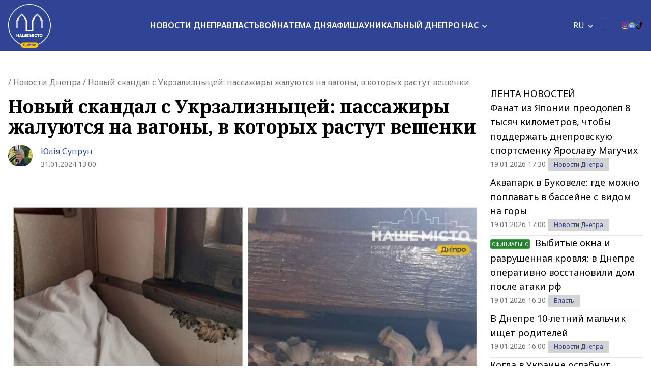

--- FILE ---
content_type: text/html; charset=UTF-8
request_url: https://nashemisto.dp.ua/ru/2024/01/31/novyj-skandal-s-ukrzaliznycej-passazhiry-zhalujutsja-na-vagony-v-kotoryh-rastut-veshenki/
body_size: 29878
content:
<!doctype html>
<html lang="ru-RU">
<head>
    <meta charset="utf-8">
    <meta name="viewport" content="width=device-width, initial-scale=1">
	<meta name='robots' content='index, follow, max-image-preview:large, max-snippet:-1, max-video-preview:-1' />
<link rel="alternate" hreflang="uk" href="https://nashemisto.dp.ua/2024/01/31/novyi-skandal-z-ukrzaliznytseiu-pasazhyry-zhaliiutsia-na-vahony-v-iakykh-rostut-hlyvy/" />
<link rel="alternate" hreflang="ru" href="https://nashemisto.dp.ua/ru/2024/01/31/novyj-skandal-s-ukrzaliznycej-passazhiry-zhalujutsja-na-vagony-v-kotoryh-rastut-veshenki/" />
<link rel="alternate" hreflang="x-default" href="https://nashemisto.dp.ua/2024/01/31/novyi-skandal-z-ukrzaliznytseiu-pasazhyry-zhaliiutsia-na-vahony-v-iakykh-rostut-hlyvy/" />

	<!-- This site is optimized with the Yoast SEO plugin v22.3 - https://yoast.com/wordpress/plugins/seo/ -->
	<title>В вагоне поезда Укрзализныци растут грибы - Наше Місто</title>
	<meta name="description" content="Новый скандал с Укрзализныцей: пассажиры жалуются на вагоны, в которых растут вешенки . ► Наше Місто" />
	<link rel="canonical" href="https://nashemisto.dp.ua/ru/2024/01/31/novyj-skandal-s-ukrzaliznycej-passazhiry-zhalujutsja-na-vagony-v-kotoryh-rastut-veshenki/" />
	<meta property="og:locale" content="ru_RU" />
	<meta property="og:type" content="article" />
	<meta property="og:title" content="Новый скандал с Укрзализныцей: пассажиры жалуются на вагоны, в которых растут вешенки" />
	<meta property="og:description" content="Новый скандал с Укрзализныцей: пассажиры жалуются на вагоны, в которых растут вешенки . ► Наше Місто" />
	<meta property="og:url" content="https://nashemisto.dp.ua/ru/2024/01/31/novyj-skandal-s-ukrzaliznycej-passazhiry-zhalujutsja-na-vagony-v-kotoryh-rastut-veshenki/" />
	<meta property="og:site_name" content="Наше Місто" />
	<meta property="article:publisher" content="https://www.facebook.com/nashemistolive" />
	<meta property="article:author" content="https://www.facebook.com/julia.suprun.75" />
	<meta property="article:published_time" content="2024-01-31T11:00:00+00:00" />
	<meta property="article:modified_time" content="2024-01-31T10:26:47+00:00" />
	<meta property="og:image" content="https://nashemisto.dp.ua/wp-content/uploads/2024/01/mycollages-2024-01-31t113457.515.jpg" />
	<meta property="og:image:width" content="1200" />
	<meta property="og:image:height" content="800" />
	<meta property="og:image:type" content="image/jpeg" />
	<meta name="author" content="Юлія Супрун" />
	<meta name="twitter:card" content="summary_large_image" />
	<script type="application/ld+json" class="yoast-schema-graph">{"@context":"https://schema.org","@graph":[{"@type":"WebPage","@id":"https://nashemisto.dp.ua/ru/2024/01/31/novyj-skandal-s-ukrzaliznycej-passazhiry-zhalujutsja-na-vagony-v-kotoryh-rastut-veshenki/","url":"https://nashemisto.dp.ua/ru/2024/01/31/novyj-skandal-s-ukrzaliznycej-passazhiry-zhalujutsja-na-vagony-v-kotoryh-rastut-veshenki/","name":"В вагоне поезда Укрзализныци растут грибы - Наше Місто","isPartOf":{"@id":"https://nashemisto.dp.ua/ru/#website"},"primaryImageOfPage":{"@id":"https://nashemisto.dp.ua/ru/2024/01/31/novyj-skandal-s-ukrzaliznycej-passazhiry-zhalujutsja-na-vagony-v-kotoryh-rastut-veshenki/#primaryimage"},"image":{"@id":"https://nashemisto.dp.ua/ru/2024/01/31/novyj-skandal-s-ukrzaliznycej-passazhiry-zhalujutsja-na-vagony-v-kotoryh-rastut-veshenki/#primaryimage"},"thumbnailUrl":"https://nashemisto.dp.ua/wp-content/uploads/2024/01/mycollages-2024-01-31t113457.515.jpg","datePublished":"2024-01-31T11:00:00+00:00","dateModified":"2024-01-31T10:26:47+00:00","description":"Новый скандал с Укрзализныцей: пассажиры жалуются на вагоны, в которых растут вешенки . ► Наше Місто","breadcrumb":{"@id":"https://nashemisto.dp.ua/ru/2024/01/31/novyj-skandal-s-ukrzaliznycej-passazhiry-zhalujutsja-na-vagony-v-kotoryh-rastut-veshenki/#breadcrumb"},"inLanguage":"ru-RU","potentialAction":[{"@type":"ReadAction","target":["https://nashemisto.dp.ua/ru/2024/01/31/novyj-skandal-s-ukrzaliznycej-passazhiry-zhalujutsja-na-vagony-v-kotoryh-rastut-veshenki/"]}]},{"@type":"ImageObject","inLanguage":"ru-RU","@id":"https://nashemisto.dp.ua/ru/2024/01/31/novyj-skandal-s-ukrzaliznycej-passazhiry-zhalujutsja-na-vagony-v-kotoryh-rastut-veshenki/#primaryimage","url":"https://nashemisto.dp.ua/wp-content/uploads/2024/01/mycollages-2024-01-31t113457.515.jpg","contentUrl":"https://nashemisto.dp.ua/wp-content/uploads/2024/01/mycollages-2024-01-31t113457.515.jpg","width":1200,"height":800,"caption":"грибы растут в вагоне поезда Укрзализныци"},{"@type":"BreadcrumbList","@id":"https://nashemisto.dp.ua/ru/2024/01/31/novyj-skandal-s-ukrzaliznycej-passazhiry-zhalujutsja-na-vagony-v-kotoryh-rastut-veshenki/#breadcrumb","itemListElement":[{"@type":"ListItem","position":1,"name":"Главная страница","item":"https://nashemisto.dp.ua/ru/"},{"@type":"ListItem","position":2,"name":"Новости Днепра"}]},{"@type":"WebSite","@id":"https://nashemisto.dp.ua/ru/#website","url":"https://nashemisto.dp.ua/ru/","name":"Наше Місто","description":"новости Днепра","publisher":{"@id":"https://nashemisto.dp.ua/ru/#organization"},"potentialAction":[{"@type":"SearchAction","target":{"@type":"EntryPoint","urlTemplate":"https://nashemisto.dp.ua/ru/?s={search_term_string}"},"query-input":"required name=search_term_string"}],"inLanguage":"ru-RU"},{"@type":"NewsMediaOrganization","@id":"https://nashemisto.dp.ua/ru/#organization","name":"Городской сайт Днепра Наше Місто","alternateName":"Наше Місто, новини Дніпра","url":"https://nashemisto.dp.ua/ru/","logo":{"@type":"ImageObject","inLanguage":"ru-RU","@id":"https://nashemisto.dp.ua/ru/#/schema/logo/image/","url":"https://nashemisto.dp.ua/wp-content/uploads/2019/06/nm-logo-rasterized.png","contentUrl":"https://nashemisto.dp.ua/wp-content/uploads/2019/06/nm-logo-rasterized.png","width":833,"height":164,"caption":"Городской сайт Днепра Наше Місто"},"image":{"@id":"https://nashemisto.dp.ua/ru/#/schema/logo/image/"},"sameAs":["https://www.facebook.com/nashemistolive","https://t.me/nashemistodp","https://www.youtube.com/channel/UCaU3czdSiC8YbC7VM0ebEtQ","https://www.instagram.com/nashe_misto_dnipro/?igshid=YmMyMTA2M2Y="],"legalName":"ТОВ «Газета «Наше місто»","foundingDate":"2 лютого 2016 року","email":"nashemistonews@gmail.com","telephone":"+380730017523","address":{"@type":"PostalAddress","addressCountry":"UA","postalCode":"49000","addressRegion":"Дніпропетровска область","addressLocality":"Дніпро","streetAddress":"ул. Старокозацька, 58"}},{"@type":"NewsArticle","@id":"https://nashemisto.dp.ua/ru/2024/01/31/novyj-skandal-s-ukrzaliznycej-passazhiry-zhalujutsja-na-vagony-v-kotoryh-rastut-veshenki/#NewsArticle","mainEntityOfPage":{"@id":"https://nashemisto.dp.ua/ru/2024/01/31/novyj-skandal-s-ukrzaliznycej-passazhiry-zhalujutsja-na-vagony-v-kotoryh-rastut-veshenki/"},"headline":"Новый скандал с Укрзализныцей: пассажиры жалуются на вагоны, в которых растут вешенки","author":{"@id":"https://nashemisto.dp.ua/ru/#/schema/person/482b034495ce4e7e2082fe7022f5b0fa"},"datePublished":"2024-01-31T11:00:00+02:00","dateModified":"2024-01-31T10:26:47+02:00","description":"В одном из пассажирских поездов \"Укрзализныци\" обнаружили настоящее \"грибное место\", которое расположилось прямо над нижней полкой в плацкартном вагон&hellip;","publisher":{"@id":"https://nashemisto.dp.ua/ru/#organization"},"image":{"@id":"https://nashemisto.dp.ua/ru/2024/01/31/novyj-skandal-s-ukrzaliznycej-passazhiry-zhalujutsja-na-vagony-v-kotoryh-rastut-veshenki/#primaryimage"},"keywords":"Новости Днепра","articleSection":"Новости Днепра,Общественные и социальные новости Днепра"},{"@type":"Person","@id":"https://nashemisto.dp.ua/ru/#/schema/person/482b034495ce4e7e2082fe7022f5b0fa","name":"Юлія Супрун","image":{"@type":"ImageObject","inLanguage":"ru-RU","@id":"https://nashemisto.dp.ua/ru/#/schema/person/image/","url":"https://nashemisto.dp.ua/wp-content/uploads/2023/12/clip2net_231220152626.png","contentUrl":"https://nashemisto.dp.ua/wp-content/uploads/2023/12/clip2net_231220152626.png","caption":"Юлія Супрун"},"description":"Закінчила Дніпропетровський державний університет. У журналістиці із 1993 року. Працювала на телебаченні та у національних ЗМІ. Так склалося, що зараз частіше доводиться писати про війну, політику та резонансні події.","sameAs":["https://www.facebook.com/julia.suprun.75"],"url":"https://nashemisto.dp.ua/ru/profile/yuliya-suprun/"}]}</script>
	<!-- / Yoast SEO plugin. -->


<link rel='dns-prefetch' href='//static.addtoany.com' />
<link rel="alternate" type="application/rss+xml" title="Наше Місто &raquo; Лента" href="https://nashemisto.dp.ua/ru/feed/" />
<link rel="alternate" type="application/rss+xml" title="Наше Місто &raquo; Лента комментариев" href="https://nashemisto.dp.ua/ru/comments/feed/" />
<script type="73944762a37aaa3b8f0f2fc1-text/javascript">
window._wpemojiSettings = {"baseUrl":"https:\/\/s.w.org\/images\/core\/emoji\/14.0.0\/72x72\/","ext":".png","svgUrl":"https:\/\/s.w.org\/images\/core\/emoji\/14.0.0\/svg\/","svgExt":".svg","source":{"concatemoji":"https:\/\/nashemisto.dp.ua\/wp-includes\/js\/wp-emoji-release.min.js?ver=6.4.7"}};
/*! This file is auto-generated */
!function(i,n){var o,s,e;function c(e){try{var t={supportTests:e,timestamp:(new Date).valueOf()};sessionStorage.setItem(o,JSON.stringify(t))}catch(e){}}function p(e,t,n){e.clearRect(0,0,e.canvas.width,e.canvas.height),e.fillText(t,0,0);var t=new Uint32Array(e.getImageData(0,0,e.canvas.width,e.canvas.height).data),r=(e.clearRect(0,0,e.canvas.width,e.canvas.height),e.fillText(n,0,0),new Uint32Array(e.getImageData(0,0,e.canvas.width,e.canvas.height).data));return t.every(function(e,t){return e===r[t]})}function u(e,t,n){switch(t){case"flag":return n(e,"\ud83c\udff3\ufe0f\u200d\u26a7\ufe0f","\ud83c\udff3\ufe0f\u200b\u26a7\ufe0f")?!1:!n(e,"\ud83c\uddfa\ud83c\uddf3","\ud83c\uddfa\u200b\ud83c\uddf3")&&!n(e,"\ud83c\udff4\udb40\udc67\udb40\udc62\udb40\udc65\udb40\udc6e\udb40\udc67\udb40\udc7f","\ud83c\udff4\u200b\udb40\udc67\u200b\udb40\udc62\u200b\udb40\udc65\u200b\udb40\udc6e\u200b\udb40\udc67\u200b\udb40\udc7f");case"emoji":return!n(e,"\ud83e\udef1\ud83c\udffb\u200d\ud83e\udef2\ud83c\udfff","\ud83e\udef1\ud83c\udffb\u200b\ud83e\udef2\ud83c\udfff")}return!1}function f(e,t,n){var r="undefined"!=typeof WorkerGlobalScope&&self instanceof WorkerGlobalScope?new OffscreenCanvas(300,150):i.createElement("canvas"),a=r.getContext("2d",{willReadFrequently:!0}),o=(a.textBaseline="top",a.font="600 32px Arial",{});return e.forEach(function(e){o[e]=t(a,e,n)}),o}function t(e){var t=i.createElement("script");t.src=e,t.defer=!0,i.head.appendChild(t)}"undefined"!=typeof Promise&&(o="wpEmojiSettingsSupports",s=["flag","emoji"],n.supports={everything:!0,everythingExceptFlag:!0},e=new Promise(function(e){i.addEventListener("DOMContentLoaded",e,{once:!0})}),new Promise(function(t){var n=function(){try{var e=JSON.parse(sessionStorage.getItem(o));if("object"==typeof e&&"number"==typeof e.timestamp&&(new Date).valueOf()<e.timestamp+604800&&"object"==typeof e.supportTests)return e.supportTests}catch(e){}return null}();if(!n){if("undefined"!=typeof Worker&&"undefined"!=typeof OffscreenCanvas&&"undefined"!=typeof URL&&URL.createObjectURL&&"undefined"!=typeof Blob)try{var e="postMessage("+f.toString()+"("+[JSON.stringify(s),u.toString(),p.toString()].join(",")+"));",r=new Blob([e],{type:"text/javascript"}),a=new Worker(URL.createObjectURL(r),{name:"wpTestEmojiSupports"});return void(a.onmessage=function(e){c(n=e.data),a.terminate(),t(n)})}catch(e){}c(n=f(s,u,p))}t(n)}).then(function(e){for(var t in e)n.supports[t]=e[t],n.supports.everything=n.supports.everything&&n.supports[t],"flag"!==t&&(n.supports.everythingExceptFlag=n.supports.everythingExceptFlag&&n.supports[t]);n.supports.everythingExceptFlag=n.supports.everythingExceptFlag&&!n.supports.flag,n.DOMReady=!1,n.readyCallback=function(){n.DOMReady=!0}}).then(function(){return e}).then(function(){var e;n.supports.everything||(n.readyCallback(),(e=n.source||{}).concatemoji?t(e.concatemoji):e.wpemoji&&e.twemoji&&(t(e.twemoji),t(e.wpemoji)))}))}((window,document),window._wpemojiSettings);
</script>
<style id='wp-emoji-styles-inline-css'>

	img.wp-smiley, img.emoji {
		display: inline !important;
		border: none !important;
		box-shadow: none !important;
		height: 1em !important;
		width: 1em !important;
		margin: 0 0.07em !important;
		vertical-align: -0.1em !important;
		background: none !important;
		padding: 0 !important;
	}
</style>
<link rel='stylesheet' id='wp-block-library-css' href='https://nashemisto.dp.ua/wp-includes/css/dist/block-library/style.min.css?ver=6.4.7' media='all' />
<style id='safe-svg-svg-icon-style-inline-css'>
.safe-svg-cover{text-align:center}.safe-svg-cover .safe-svg-inside{display:inline-block;max-width:100%}.safe-svg-cover svg{height:100%;max-height:100%;max-width:100%;width:100%}

</style>
<style id='global-styles-inline-css'>
body{--wp--preset--color--black: #000000;--wp--preset--color--cyan-bluish-gray: #abb8c3;--wp--preset--color--white: #ffffff;--wp--preset--color--pale-pink: #f78da7;--wp--preset--color--vivid-red: #cf2e2e;--wp--preset--color--luminous-vivid-orange: #ff6900;--wp--preset--color--luminous-vivid-amber: #fcb900;--wp--preset--color--light-green-cyan: #7bdcb5;--wp--preset--color--vivid-green-cyan: #00d084;--wp--preset--color--pale-cyan-blue: #8ed1fc;--wp--preset--color--vivid-cyan-blue: #0693e3;--wp--preset--color--vivid-purple: #9b51e0;--wp--preset--color--primary: #525ddc;--wp--preset--gradient--vivid-cyan-blue-to-vivid-purple: linear-gradient(135deg,rgba(6,147,227,1) 0%,rgb(155,81,224) 100%);--wp--preset--gradient--light-green-cyan-to-vivid-green-cyan: linear-gradient(135deg,rgb(122,220,180) 0%,rgb(0,208,130) 100%);--wp--preset--gradient--luminous-vivid-amber-to-luminous-vivid-orange: linear-gradient(135deg,rgba(252,185,0,1) 0%,rgba(255,105,0,1) 100%);--wp--preset--gradient--luminous-vivid-orange-to-vivid-red: linear-gradient(135deg,rgba(255,105,0,1) 0%,rgb(207,46,46) 100%);--wp--preset--gradient--very-light-gray-to-cyan-bluish-gray: linear-gradient(135deg,rgb(238,238,238) 0%,rgb(169,184,195) 100%);--wp--preset--gradient--cool-to-warm-spectrum: linear-gradient(135deg,rgb(74,234,220) 0%,rgb(151,120,209) 20%,rgb(207,42,186) 40%,rgb(238,44,130) 60%,rgb(251,105,98) 80%,rgb(254,248,76) 100%);--wp--preset--gradient--blush-light-purple: linear-gradient(135deg,rgb(255,206,236) 0%,rgb(152,150,240) 100%);--wp--preset--gradient--blush-bordeaux: linear-gradient(135deg,rgb(254,205,165) 0%,rgb(254,45,45) 50%,rgb(107,0,62) 100%);--wp--preset--gradient--luminous-dusk: linear-gradient(135deg,rgb(255,203,112) 0%,rgb(199,81,192) 50%,rgb(65,88,208) 100%);--wp--preset--gradient--pale-ocean: linear-gradient(135deg,rgb(255,245,203) 0%,rgb(182,227,212) 50%,rgb(51,167,181) 100%);--wp--preset--gradient--electric-grass: linear-gradient(135deg,rgb(202,248,128) 0%,rgb(113,206,126) 100%);--wp--preset--gradient--midnight: linear-gradient(135deg,rgb(2,3,129) 0%,rgb(40,116,252) 100%);--wp--preset--font-size--small: 13px;--wp--preset--font-size--medium: 20px;--wp--preset--font-size--large: 36px;--wp--preset--font-size--x-large: 42px;--wp--preset--spacing--20: 0.44rem;--wp--preset--spacing--30: 0.67rem;--wp--preset--spacing--40: 1rem;--wp--preset--spacing--50: 1.5rem;--wp--preset--spacing--60: 2.25rem;--wp--preset--spacing--70: 3.38rem;--wp--preset--spacing--80: 5.06rem;--wp--preset--shadow--natural: 6px 6px 9px rgba(0, 0, 0, 0.2);--wp--preset--shadow--deep: 12px 12px 50px rgba(0, 0, 0, 0.4);--wp--preset--shadow--sharp: 6px 6px 0px rgba(0, 0, 0, 0.2);--wp--preset--shadow--outlined: 6px 6px 0px -3px rgba(255, 255, 255, 1), 6px 6px rgba(0, 0, 0, 1);--wp--preset--shadow--crisp: 6px 6px 0px rgba(0, 0, 0, 1);}body { margin: 0; }.wp-site-blocks > .alignleft { float: left; margin-right: 2em; }.wp-site-blocks > .alignright { float: right; margin-left: 2em; }.wp-site-blocks > .aligncenter { justify-content: center; margin-left: auto; margin-right: auto; }:where(.is-layout-flex){gap: 0.5em;}:where(.is-layout-grid){gap: 0.5em;}body .is-layout-flow > .alignleft{float: left;margin-inline-start: 0;margin-inline-end: 2em;}body .is-layout-flow > .alignright{float: right;margin-inline-start: 2em;margin-inline-end: 0;}body .is-layout-flow > .aligncenter{margin-left: auto !important;margin-right: auto !important;}body .is-layout-constrained > .alignleft{float: left;margin-inline-start: 0;margin-inline-end: 2em;}body .is-layout-constrained > .alignright{float: right;margin-inline-start: 2em;margin-inline-end: 0;}body .is-layout-constrained > .aligncenter{margin-left: auto !important;margin-right: auto !important;}body .is-layout-constrained > :where(:not(.alignleft):not(.alignright):not(.alignfull)){max-width: var(--wp--style--global--content-size);margin-left: auto !important;margin-right: auto !important;}body .is-layout-constrained > .alignwide{max-width: var(--wp--style--global--wide-size);}body .is-layout-flex{display: flex;}body .is-layout-flex{flex-wrap: wrap;align-items: center;}body .is-layout-flex > *{margin: 0;}body .is-layout-grid{display: grid;}body .is-layout-grid > *{margin: 0;}body{padding-top: 0px;padding-right: 0px;padding-bottom: 0px;padding-left: 0px;}a:where(:not(.wp-element-button)){text-decoration: underline;}.wp-element-button, .wp-block-button__link{background-color: #32373c;border-width: 0;color: #fff;font-family: inherit;font-size: inherit;line-height: inherit;padding: calc(0.667em + 2px) calc(1.333em + 2px);text-decoration: none;}.has-black-color{color: var(--wp--preset--color--black) !important;}.has-cyan-bluish-gray-color{color: var(--wp--preset--color--cyan-bluish-gray) !important;}.has-white-color{color: var(--wp--preset--color--white) !important;}.has-pale-pink-color{color: var(--wp--preset--color--pale-pink) !important;}.has-vivid-red-color{color: var(--wp--preset--color--vivid-red) !important;}.has-luminous-vivid-orange-color{color: var(--wp--preset--color--luminous-vivid-orange) !important;}.has-luminous-vivid-amber-color{color: var(--wp--preset--color--luminous-vivid-amber) !important;}.has-light-green-cyan-color{color: var(--wp--preset--color--light-green-cyan) !important;}.has-vivid-green-cyan-color{color: var(--wp--preset--color--vivid-green-cyan) !important;}.has-pale-cyan-blue-color{color: var(--wp--preset--color--pale-cyan-blue) !important;}.has-vivid-cyan-blue-color{color: var(--wp--preset--color--vivid-cyan-blue) !important;}.has-vivid-purple-color{color: var(--wp--preset--color--vivid-purple) !important;}.has-primary-color{color: var(--wp--preset--color--primary) !important;}.has-black-background-color{background-color: var(--wp--preset--color--black) !important;}.has-cyan-bluish-gray-background-color{background-color: var(--wp--preset--color--cyan-bluish-gray) !important;}.has-white-background-color{background-color: var(--wp--preset--color--white) !important;}.has-pale-pink-background-color{background-color: var(--wp--preset--color--pale-pink) !important;}.has-vivid-red-background-color{background-color: var(--wp--preset--color--vivid-red) !important;}.has-luminous-vivid-orange-background-color{background-color: var(--wp--preset--color--luminous-vivid-orange) !important;}.has-luminous-vivid-amber-background-color{background-color: var(--wp--preset--color--luminous-vivid-amber) !important;}.has-light-green-cyan-background-color{background-color: var(--wp--preset--color--light-green-cyan) !important;}.has-vivid-green-cyan-background-color{background-color: var(--wp--preset--color--vivid-green-cyan) !important;}.has-pale-cyan-blue-background-color{background-color: var(--wp--preset--color--pale-cyan-blue) !important;}.has-vivid-cyan-blue-background-color{background-color: var(--wp--preset--color--vivid-cyan-blue) !important;}.has-vivid-purple-background-color{background-color: var(--wp--preset--color--vivid-purple) !important;}.has-primary-background-color{background-color: var(--wp--preset--color--primary) !important;}.has-black-border-color{border-color: var(--wp--preset--color--black) !important;}.has-cyan-bluish-gray-border-color{border-color: var(--wp--preset--color--cyan-bluish-gray) !important;}.has-white-border-color{border-color: var(--wp--preset--color--white) !important;}.has-pale-pink-border-color{border-color: var(--wp--preset--color--pale-pink) !important;}.has-vivid-red-border-color{border-color: var(--wp--preset--color--vivid-red) !important;}.has-luminous-vivid-orange-border-color{border-color: var(--wp--preset--color--luminous-vivid-orange) !important;}.has-luminous-vivid-amber-border-color{border-color: var(--wp--preset--color--luminous-vivid-amber) !important;}.has-light-green-cyan-border-color{border-color: var(--wp--preset--color--light-green-cyan) !important;}.has-vivid-green-cyan-border-color{border-color: var(--wp--preset--color--vivid-green-cyan) !important;}.has-pale-cyan-blue-border-color{border-color: var(--wp--preset--color--pale-cyan-blue) !important;}.has-vivid-cyan-blue-border-color{border-color: var(--wp--preset--color--vivid-cyan-blue) !important;}.has-vivid-purple-border-color{border-color: var(--wp--preset--color--vivid-purple) !important;}.has-primary-border-color{border-color: var(--wp--preset--color--primary) !important;}.has-vivid-cyan-blue-to-vivid-purple-gradient-background{background: var(--wp--preset--gradient--vivid-cyan-blue-to-vivid-purple) !important;}.has-light-green-cyan-to-vivid-green-cyan-gradient-background{background: var(--wp--preset--gradient--light-green-cyan-to-vivid-green-cyan) !important;}.has-luminous-vivid-amber-to-luminous-vivid-orange-gradient-background{background: var(--wp--preset--gradient--luminous-vivid-amber-to-luminous-vivid-orange) !important;}.has-luminous-vivid-orange-to-vivid-red-gradient-background{background: var(--wp--preset--gradient--luminous-vivid-orange-to-vivid-red) !important;}.has-very-light-gray-to-cyan-bluish-gray-gradient-background{background: var(--wp--preset--gradient--very-light-gray-to-cyan-bluish-gray) !important;}.has-cool-to-warm-spectrum-gradient-background{background: var(--wp--preset--gradient--cool-to-warm-spectrum) !important;}.has-blush-light-purple-gradient-background{background: var(--wp--preset--gradient--blush-light-purple) !important;}.has-blush-bordeaux-gradient-background{background: var(--wp--preset--gradient--blush-bordeaux) !important;}.has-luminous-dusk-gradient-background{background: var(--wp--preset--gradient--luminous-dusk) !important;}.has-pale-ocean-gradient-background{background: var(--wp--preset--gradient--pale-ocean) !important;}.has-electric-grass-gradient-background{background: var(--wp--preset--gradient--electric-grass) !important;}.has-midnight-gradient-background{background: var(--wp--preset--gradient--midnight) !important;}.has-small-font-size{font-size: var(--wp--preset--font-size--small) !important;}.has-medium-font-size{font-size: var(--wp--preset--font-size--medium) !important;}.has-large-font-size{font-size: var(--wp--preset--font-size--large) !important;}.has-x-large-font-size{font-size: var(--wp--preset--font-size--x-large) !important;}
.wp-block-navigation a:where(:not(.wp-element-button)){color: inherit;}
:where(.wp-block-post-template.is-layout-flex){gap: 1.25em;}:where(.wp-block-post-template.is-layout-grid){gap: 1.25em;}
:where(.wp-block-columns.is-layout-flex){gap: 2em;}:where(.wp-block-columns.is-layout-grid){gap: 2em;}
.wp-block-pullquote{font-size: 1.5em;line-height: 1.6;}
</style>
<link rel='stylesheet' id='wpml-blocks-css' href='https://nashemisto.dp.ua/wp-content/plugins/sitepress-multilingual-cms/dist/css/blocks/styles.css?ver=4.6.10' media='all' />
<link rel='stylesheet' id='adev-banner-css-css' href='https://nashemisto.dp.ua/wp-content/plugins/adev-ad-banners//assets/css/styles.min.css?ver=1.0.2' media='all' />
<link rel='stylesheet' id='adev-api-trans-style-css' href='https://nashemisto.dp.ua/wp-content/plugins/adev-api/assets/css/styles.min.css?ver=0.8.0' media='all' />
<style id='adev-api-trans-style-inline-css'>
:root{--adev-api-bar-color:#007bff;}
</style>
<link rel='stylesheet' id='cookie-law-info-css' href='https://nashemisto.dp.ua/wp-content/plugins/cookie-law-info/legacy/public/css/cookie-law-info-public.css?ver=3.2.1' media='all' />
<link rel='stylesheet' id='cookie-law-info-gdpr-css' href='https://nashemisto.dp.ua/wp-content/plugins/cookie-law-info/legacy/public/css/cookie-law-info-gdpr.css?ver=3.2.1' media='all' />
<link rel='stylesheet' id='rpt_front_style-css' href='https://nashemisto.dp.ua/wp-content/plugins/related-posts-thumbnails-own/assets/css/front.css?ver=1.9.0' media='all' />
<link rel='stylesheet' id='addtoany-css' href='https://nashemisto.dp.ua/wp-content/plugins/add-to-any/addtoany.min.css?ver=1.16' media='all' />
<link rel='stylesheet' id='nm-style-css' href='https://nashemisto.dp.ua/wp-content/themes/nashe-misto/assets/css/app.css?id=364c0b04b0f4b08d8c22fa113c91fbb7&#038;ver=2.0.0' media='all' />
<script id="wpml-cookie-js-extra" type="73944762a37aaa3b8f0f2fc1-text/javascript">
var wpml_cookies = {"wp-wpml_current_language":{"value":"ru","expires":1,"path":"\/"}};
var wpml_cookies = {"wp-wpml_current_language":{"value":"ru","expires":1,"path":"\/"}};
</script>
<script src="https://nashemisto.dp.ua/wp-content/plugins/sitepress-multilingual-cms/res/js/cookies/language-cookie.js?ver=4.6.10" id="wpml-cookie-js" defer data-wp-strategy="defer" type="73944762a37aaa3b8f0f2fc1-text/javascript"></script>
<script id="addtoany-core-js-before" type="73944762a37aaa3b8f0f2fc1-text/javascript">
window.a2a_config=window.a2a_config||{};a2a_config.callbacks=[];a2a_config.overlays=[];a2a_config.templates={};a2a_localize = {
	Share: "Отправить",
	Save: "Сохранить",
	Subscribe: "Подписаться",
	Email: "E-mail",
	Bookmark: "В закладки!",
	ShowAll: "Показать все",
	ShowLess: "Показать остальное",
	FindServices: "Найти сервис(ы)",
	FindAnyServiceToAddTo: "Найти сервис и добавить",
	PoweredBy: "Работает на",
	ShareViaEmail: "Поделиться по электронной почте",
	SubscribeViaEmail: "Подписаться по электронной почте",
	BookmarkInYourBrowser: "Добавить в закладки",
	BookmarkInstructions: "Нажмите Ctrl+D или \u2318+D, чтобы добавить страницу в закладки",
	AddToYourFavorites: "Добавить в Избранное",
	SendFromWebOrProgram: "Отправлять с любого email-адреса или email-программы",
	EmailProgram: "Почтовая программа",
	More: "Подробнее&#8230;",
	ThanksForSharing: "Спасибо, что поделились!",
	ThanksForFollowing: "Спасибо за подписку!"
};
</script>
<script async src="https://static.addtoany.com/menu/page.js" id="addtoany-core-js" type="73944762a37aaa3b8f0f2fc1-text/javascript"></script>
<script src="https://nashemisto.dp.ua/wp-includes/js/jquery/jquery.min.js?ver=3.7.1" id="jquery-core-js" type="73944762a37aaa3b8f0f2fc1-text/javascript"></script>
<script src="https://nashemisto.dp.ua/wp-includes/js/jquery/jquery-migrate.min.js?ver=3.4.1" id="jquery-migrate-js" type="73944762a37aaa3b8f0f2fc1-text/javascript"></script>
<script async src="https://nashemisto.dp.ua/wp-content/plugins/add-to-any/addtoany.min.js?ver=1.1" id="addtoany-jquery-js" type="73944762a37aaa3b8f0f2fc1-text/javascript"></script>
<script id="adev-api-trans-script-js-extra" type="73944762a37aaa3b8f0f2fc1-text/javascript">
var adevApi = {"url":"https:\/\/nashemisto.dp.ua\/wp-json\/adev-api\/v1\/","loading_class":"adev-loading","insert_class":"adev-load-prev-post","wrapper_class":"adev-api-post-wrapper","data_url":"adev-api-post-url","prev_data":"adev-prev-post-id","threshold":"100","is_on":"","cooldown":"0","cooldown_color":"red","request_method":"GET","errors_limit":"3","trackingId":null};
</script>
<script src="https://nashemisto.dp.ua/wp-content/plugins/adev-api/assets/js/script.min.js?ver=0.8.0" id="adev-api-trans-script-js" type="73944762a37aaa3b8f0f2fc1-text/javascript"></script>
<script id="cookie-law-info-js-extra" type="73944762a37aaa3b8f0f2fc1-text/javascript">
var Cli_Data = {"nn_cookie_ids":[],"cookielist":[],"non_necessary_cookies":[],"ccpaEnabled":"","ccpaRegionBased":"","ccpaBarEnabled":"","strictlyEnabled":["necessary","obligatoire"],"ccpaType":"gdpr","js_blocking":"1","custom_integration":"","triggerDomRefresh":"","secure_cookies":""};
var cli_cookiebar_settings = {"animate_speed_hide":"500","animate_speed_show":"500","background":"#FFF","border":"#b1a6a6c2","border_on":"","button_1_button_colour":"#314396","button_1_button_hover":"#273678","button_1_link_colour":"#fff","button_1_as_button":"1","button_1_new_win":"","button_2_button_colour":"#333","button_2_button_hover":"#292929","button_2_link_colour":"#444","button_2_as_button":"","button_2_hidebar":"","button_3_button_colour":"#3566bb","button_3_button_hover":"#2a5296","button_3_link_colour":"#fff","button_3_as_button":"1","button_3_new_win":"","button_4_button_colour":"#000","button_4_button_hover":"#000000","button_4_link_colour":"#333333","button_4_as_button":"","button_7_button_colour":"#61a229","button_7_button_hover":"#4e8221","button_7_link_colour":"#fff","button_7_as_button":"1","button_7_new_win":"","font_family":"inherit","header_fix":"","notify_animate_hide":"1","notify_animate_show":"","notify_div_id":"#cookie-law-info-bar","notify_position_horizontal":"right","notify_position_vertical":"bottom","scroll_close":"","scroll_close_reload":"","accept_close_reload":"","reject_close_reload":"","showagain_tab":"","showagain_background":"#fff","showagain_border":"#000","showagain_div_id":"#cookie-law-info-again","showagain_x_position":"100px","text":"#333333","show_once_yn":"","show_once":"10000","logging_on":"","as_popup":"","popup_overlay":"1","bar_heading_text":"","cookie_bar_as":"banner","popup_showagain_position":"bottom-right","widget_position":"left"};
var log_object = {"ajax_url":"https:\/\/nashemisto.dp.ua\/wp-admin\/admin-ajax.php"};
</script>
<script src="https://nashemisto.dp.ua/wp-content/plugins/cookie-law-info/legacy/public/js/cookie-law-info-public.js?ver=3.2.1" id="cookie-law-info-js" type="73944762a37aaa3b8f0f2fc1-text/javascript"></script>
<link rel="https://api.w.org/" href="https://nashemisto.dp.ua/ru/wp-json/" /><link rel="alternate" type="application/json" href="https://nashemisto.dp.ua/ru/wp-json/wp/v2/posts/882335" /><link rel="alternate" type="application/json+oembed" href="https://nashemisto.dp.ua/ru/wp-json/oembed/1.0/embed?url=https%3A%2F%2Fnashemisto.dp.ua%2Fru%2F2024%2F01%2F31%2Fnovyj-skandal-s-ukrzaliznycej-passazhiry-zhalujutsja-na-vagony-v-kotoryh-rastut-veshenki%2F" />
<link rel="alternate" type="text/xml+oembed" href="https://nashemisto.dp.ua/ru/wp-json/oembed/1.0/embed?url=https%3A%2F%2Fnashemisto.dp.ua%2Fru%2F2024%2F01%2F31%2Fnovyj-skandal-s-ukrzaliznycej-passazhiry-zhalujutsja-na-vagony-v-kotoryh-rastut-veshenki%2F&#038;format=xml" />
<meta name="generator" content="WPML ver:4.6.10 stt:45,54;" />

		<!-- GA Google Analytics @ https://m0n.co/ga -->
		<script async src="https://www.googletagmanager.com/gtag/js?id=G-M14WD04KX7" type="73944762a37aaa3b8f0f2fc1-text/javascript"></script>
		<script type="73944762a37aaa3b8f0f2fc1-text/javascript">
			window.dataLayer = window.dataLayer || [];
			function gtag(){dataLayer.push(arguments);}
			gtag('js', new Date());
			gtag('config', 'G-M14WD04KX7');
		</script>

				<style>
			#related_posts_thumbnails li{
				border-right: 1px solid #dddddd;
				background-color: #ffffff			}
			#related_posts_thumbnails li:hover{
				background-color: #eeeeee;
			}
			.relpost_content{
				font-size:	14px;
				color: 		#333333;
			}
			.relpost-block-single{
				background-color: #ffffff;
				border-right: 1px solid  #dddddd;
				border-left: 1px solid  #dddddd;
				margin-right: -1px;
			}
			.relpost-block-single:hover{
				background-color: #eeeeee;
			}
		</style>

	<link rel="amphtml" href="https://nashemisto.dp.ua/ru/2024/01/31/novyj-skandal-s-ukrzaliznycej-passazhiry-zhalujutsja-na-vagony-v-kotoryh-rastut-veshenki/amp/"><link rel="icon" href="https://nashemisto.dp.ua/wp-content/uploads/2019/06/cropped-nm-logo-circle-32x32.png" sizes="32x32" />
<link rel="icon" href="https://nashemisto.dp.ua/wp-content/uploads/2019/06/cropped-nm-logo-circle-192x192.png" sizes="192x192" />
<link rel="apple-touch-icon" href="https://nashemisto.dp.ua/wp-content/uploads/2019/06/cropped-nm-logo-circle-180x180.png" />
<meta name="msapplication-TileImage" content="https://nashemisto.dp.ua/wp-content/uploads/2019/06/cropped-nm-logo-circle-270x270.png" />
		<style id="wp-custom-css">
			/*.home .banner-img {
    max-height: 140px;
}*/
div#search-form-popup {
    z-index: 9999;
}
header.main-header {
    position: fixed;
    width: 100%;
	top:0;
	z-index:999;
}
body{
	padding-top:90px;
}
.single .post ul {
    list-style-type: disc;
    padding-left: 20px;
}
li.flex nav * {
    color: rgb(115 115 115/var(--tw-text-opacity))!important;
    font-size: .875rem;
    line-height: 1.25rem;
}
li.flex nav {
    margin: 0;
}
ul.sub-menu.block {
    z-index: 2;
}
article.post a {
    color: rgb(48 67 148);
}
span.page-numbers.current {
    background: rgb(48 67 148/var(--tw-text-opacity));
    color: #fff;
}

#polls-1-ans input {
	background: #000;
	width: 15px;
	height: 15px;
	float: left;
	margin-right: 5px;
}
#polls-1-ans p input{
	background: #fff;
	width: 100%;
	height:auto;
	float: center;
}

.single .post ul {
	margin-bottom: 20px;
	margin-left: 12px;
}

@media screen and (max-width:900px){
	.container {
    max-width: 100vw;
	}
	html, body{
	overflow-x:hidden;
}
}
@media screen and (max-width:767px){
	.regular-news-title h3 {
    font-size: 16px;
	}
	.regular-news-title a{
		font-size:12px;
	}
	header.main-header .order-8 {
    order: 4;
	}
	ul.language-switcher-list a {
    font-size: 18px;
    font-weight: bolder;
}
	.single .post ul {
	margin-left: 8px;
}
}		</style>
		    <link rel="preconnect" href="https://fonts.googleapis.com">
    <link rel="preconnect" href="https://fonts.gstatic.com" crossorigin>
    <link href="https://fonts.googleapis.com/css2?family=Noto+Sans:ital,wght@0,400;0,600;1,400;1,600&family=Noto+Serif:wght@600;700&display=swap" rel="stylesheet">
    <!-- Facebook Pixel Code -->
	<script type="73944762a37aaa3b8f0f2fc1-text/javascript">
	!function(f,b,e,v,n,t,s)
	{if(f.fbq)return;n=f.fbq=function(){n.callMethod?
	n.callMethod.apply(n,arguments):n.queue.push(arguments)};
	if(!f._fbq)f._fbq=n;n.push=n;n.loaded=!0;n.version='2.0';
	n.queue=[];t=b.createElement(e);t.async=!0;
	t.src=v;s=b.getElementsByTagName(e)[0];
	s.parentNode.insertBefore(t,s)}(window,document,'script',
	'https://connect.facebook.net/en_US/fbevents.js');
	 fbq('init', '168146477157797'); 
	fbq('track', 'PageView');
	</script>
	<noscript>
	 <img height="1" width="1" 
	src="https://www.facebook.com/tr?id=168146477157797&ev=PageView
	&noscript=1"/>
	</noscript>
	<!-- /Facebook Pixel Code -->

	<!-- Push from gravitec -->
	<script async src="https://cdn.gravitec.net/storage/0ad551f73c173f5b71088e1cfdfe24fe/client.js" type="73944762a37aaa3b8f0f2fc1-text/javascript"></script>
	<!-- /Push from gravitec -->

	<style>
	.single .post ol{
		list-style: auto;
		padding-left: 20px;
	}

     svg.fa-instagram path {
         fill: #cc43b1;
     }

	</style>
	
	<script async src="https://pagead2.googlesyndication.com/pagead/js/adsbygoogle.js?client=ca-pub-7356327189412806
     crossorigin=" anonymous" type="73944762a37aaa3b8f0f2fc1-text/javascript"></script>
							
	<script type="73944762a37aaa3b8f0f2fc1-text/javascript">
		(function(c,l,a,r,i,t,y){
			c[a]=c[a]||function(){(c[a].q=c[a].q||[]).push(arguments)};
			t=l.createElement(r);t.async=1;t.src="https://www.clarity.ms/tag/"+i;
			y=l.getElementsByTagName(r)[0];y.parentNode.insertBefore(t,y);
		})(window, document, "clarity", "script", "u8kp0velgc");
	</script>
    
</head>

<svg width="0" height="0" style="position: absolute; top: -9999999px; left: -9999999px">
	<radialGradient id="rg-instagram" r="150%" cx="30%" cy="107%">
		<stop stop-color="#fdf497" offset="0"/>
		<stop stop-color="#fdf497" offset="0.05"/>
		<stop stop-color="#fd5949" offset="0.45"/>
		<stop stop-color="#d6249f" offset="0.6"/>
		<stop stop-color="#285AEB" offset="0.9"/>
	</radialGradient>
</svg>

<body class="post-template-default single single-post postid-882335 single-format-standard wp-custom-logo wp-embed-responsive bg-gray-50">

<div id="app" class="flex flex-col">
    <a class="sr-only focus:not-sr-only" href="#main">
    Skip to content
</a>

<header class="main-header bg-nm-blue-600 transition-all collapse">
    <div class="container grid grid-cols-3 gap-y-4 xl:flex">
        <a href="https://nashemisto.dp.ua/ru/" class="custom-logo-link navbar-brand block order-1 mr-8 my-2 shrink-0 w-16 h-16 xl:w-[84px] xl:h-[84px]" rel="home" itemprop="url" aria-label="Наше Місто"><span class="custom-logo" ><?xml version="1.0" encoding="UTF-8"?> <svg xmlns="http://www.w3.org/2000/svg" width="343" height="352" viewBox="0 0 343 352" fill="none"><path fill-rule="evenodd" clip-rule="evenodd" d="M234.057 77L264.016 106.755V114.816H269.063V128.286H276V195.763H267.381V136.784H260.444V123.314H255.397V110.257L234.055 89.06L212.619 110.337V123.314H207.572V136.784H200.635V219H142.397V136.784H135.444V123.314H130.413V110.274L109.04 89.0591L87.6026 110.337V123.314H82.5558V136.784H75.6186V195.763H67V128.286H73.9373V114.816H78.9841V106.834L109.04 77.0009L137.026 104.779L139.032 106.727V114.816H144.063V128.286H151.016V210.502H192.016V128.286H198.953V114.816H204V106.834L234.057 77Z" fill="white"></path><path fill-rule="evenodd" clip-rule="evenodd" d="M234.057 76.2954L264.516 106.547V114.316H269.563V127.786H276.5V196.263H266.881V137.284H259.944V123.814H254.897V110.465L234.055 89.7646L213.119 110.545V123.814H208.072V137.284H201.135V219.5H141.897V137.284H134.944V123.814H129.913V110.482L109.04 89.7636L88.1026 110.545V123.814H83.0558V137.284H76.1186V196.263H66.5V127.786H73.4373V114.316H78.4841V106.625L109.04 76.2965L137.374 104.42L137.378 104.424L139.532 106.515V114.316H144.563V127.786H151.516V210.002H191.516V127.786H198.453V114.316H203.5V106.625L234.057 76.2954ZM204.5 107.042V115.316H199.453V128.786H192.516V211.002H150.516V128.786H143.563V115.316H138.532V106.938L136.678 105.138L136.674 105.134L109.04 77.7054L79.4841 107.042V115.316H74.4373V128.786H67.5V195.263H75.1186V136.284H82.0558V122.814H87.1026V110.129L109.04 88.3546L130.913 110.065V122.814H135.944V136.284H142.897V218.5H200.135V136.284H207.072V122.814H212.119V110.129L234.055 88.3554L255.897 110.049V122.814H260.944V136.284H267.881V195.263H275.5V128.786H268.563V115.316H263.516V106.963L234.057 77.7046L204.5 107.042Z" fill="white"></path><path fill-rule="evenodd" clip-rule="evenodd" d="M336.988 171C336.988 262.124 262.899 336 171.5 336C80.1006 336 6.01176 262.124 6.01176 171C6.01176 79.8758 80.1006 6 171.5 6C262.899 6 336.988 79.8758 336.988 171ZM171.5 342C266.214 342 343 265.443 343 171C343 76.5565 266.214 0 171.5 0C76.7859 0 0 76.5565 0 171C0 265.443 76.7859 342 171.5 342Z" fill="white"></path><path d="M67 263.506V241.528H73.206V250.571H80.7493V241.528H86.9664V263.506H80.7568V256.129H73.206V263.506H67ZM106.298 263.506L104.882 260.326H96.8164L95.4001 263.506H88.6081L98.751 241.528H103L113.143 263.506H106.298ZM99.5361 253.163L98.612 255.511H103.12L102.196 253.163L100.873 249.018L99.5361 253.163ZM114.799 263.506V241.528H121.017V257.949H126.652V241.528H132.869V257.949H138.534V241.528H144.751V263.506H114.799ZM148.042 263.506V241.528H165.093V246.867H154.041V250.232H163.339V255.202H154.041V258.163H165.431V263.506H148.042ZM193.572 241.528H196.833V263.506H190.74V254.214L186.063 259.957H184L179.282 254.245V263.506H173.219V241.528H176.449L185.037 252.021L193.572 241.528ZM200.465 263.506V241.528H206.852V263.506H200.465ZM221.732 264C218.12 264 215.248 262.971 213.114 260.914C210.98 258.857 209.913 256.047 209.913 252.485C209.913 248.948 210.98 246.16 213.114 244.12C215.248 242.08 218.12 241.062 221.732 241.064C223.658 241.039 225.567 241.424 227.333 242.194C228.955 242.872 230.392 243.931 231.522 245.28L226.657 249.263C226.172 248.511 225.505 247.895 224.718 247.473C223.878 247.016 222.936 246.781 221.98 246.791C220.274 246.791 218.93 247.294 217.949 248.299C216.967 249.303 216.474 250.693 216.469 252.466C216.469 254.28 216.962 255.7 217.949 256.728C218.935 257.755 220.279 258.258 221.98 258.235C222.942 258.251 223.893 258.028 224.748 257.587C225.531 257.17 226.19 256.553 226.657 255.797L231.522 259.78C229.192 262.596 225.925 264.003 221.72 264H221.732ZM238.573 263.506V247.206H232.141V241.528H251.345V247.206H244.959V263.506H238.573ZM263.998 264C260.446 264 257.552 262.93 255.316 260.79C253.08 258.649 251.971 255.886 251.991 252.5C251.991 249.104 253.1 246.341 255.316 244.21C257.532 242.08 260.426 241.01 263.998 241C267.566 241 270.459 242.07 272.675 244.21C274.892 246.351 276 249.114 276 252.5C276 255.896 274.892 258.659 272.675 260.79C270.459 262.92 267.563 263.99 263.986 264H263.998ZM263.998 258.318C264.735 258.352 265.471 258.226 266.156 257.949C266.84 257.672 267.457 257.25 267.965 256.713C268.951 255.643 269.445 254.243 269.445 252.515C269.445 250.787 268.951 249.388 267.965 248.318C267.457 247.78 266.84 247.358 266.156 247.081C265.471 246.804 264.735 246.678 263.998 246.712C263.26 246.682 262.524 246.809 261.84 247.086C261.155 247.363 260.537 247.783 260.027 248.318C259.043 249.388 258.549 250.787 258.547 252.515C258.544 254.243 259.038 255.643 260.027 256.713C260.536 257.246 261.152 257.665 261.835 257.942C262.517 258.219 263.251 258.347 263.986 258.318H263.998Z" fill="white"></path><path d="M220.444 309H122.407C110.584 309 101 318.584 101 330.407V330.415C101 342.238 110.584 351.822 122.407 351.822H220.444C232.267 351.822 241.852 342.238 241.852 330.415V330.407C241.852 318.584 232.267 309 220.444 309Z" fill="#fec600"></path><path d="M140.795 335.57V343.534H137.544V338.762H121.617V343.534H118.366V335.57H120.491C121.66 334.536 122.246 332.091 122.251 328.233V318.428H137.432V335.578L140.795 335.57ZM124.205 335.57H133.898V321.567H125.696V328.464C125.716 331.899 125.219 334.268 124.205 335.57ZM154.97 323.118H158.355V338.777H154.962V332.968H147.059V338.777H143.666V323.118H147.059V330.075H154.962L154.97 323.118ZM165.707 320.471C165.506 320.678 165.264 320.841 164.998 320.95C164.731 321.059 164.444 321.112 164.156 321.105C163.863 321.11 163.573 321.057 163.302 320.948C163.03 320.839 162.783 320.677 162.575 320.471C162.369 320.27 162.206 320.029 162.097 319.762C161.988 319.495 161.935 319.208 161.942 318.92C161.94 318.641 161.996 318.366 162.105 318.109C162.214 317.853 162.374 317.621 162.575 317.429C162.783 317.223 163.03 317.061 163.302 316.952C163.573 316.843 163.863 316.79 164.156 316.795C164.444 316.788 164.731 316.841 164.998 316.95C165.264 317.059 165.506 317.222 165.707 317.429C165.908 317.621 166.068 317.853 166.177 318.109C166.286 318.366 166.342 318.641 166.341 318.92C166.347 319.208 166.295 319.495 166.186 319.762C166.077 320.029 165.914 320.27 165.707 320.471ZM162.404 338.762V323.103H165.848V338.762H162.404ZM184.452 323.103V338.762H181.06V326.138H173.268V338.762H169.868V323.103H184.452ZM188.486 343.81V323.103H191.857V324.594C192.53 323.96 193.325 323.47 194.195 323.153C195.064 322.836 195.988 322.7 196.912 322.753C197.921 322.713 198.927 322.893 199.86 323.279C200.793 323.665 201.632 324.249 202.318 324.99C203.766 326.61 204.512 328.74 204.391 330.91C204.509 333.093 203.764 335.236 202.318 336.875C201.602 337.624 200.734 338.212 199.772 338.598C198.81 338.983 197.776 339.159 196.741 339.112C194.593 339.112 192.965 338.461 191.857 337.159V343.869L188.486 343.81ZM196.107 336.04C196.752 336.072 197.397 335.965 197.997 335.727C198.598 335.489 199.14 335.126 199.589 334.661C200.495 333.61 200.96 332.25 200.886 330.865C200.927 330.189 200.834 329.511 200.611 328.871C200.388 328.231 200.041 327.642 199.589 327.137C199.155 326.678 198.627 326.318 198.042 326.08C197.457 325.842 196.827 325.732 196.196 325.758C195.335 325.762 194.487 325.969 193.721 326.362C192.942 326.719 192.277 327.284 191.797 327.995V333.721C192.22 334.479 192.85 335.1 193.613 335.513C194.376 335.927 195.241 336.114 196.107 336.055V336.04ZM221.459 336.845C219.703 338.285 217.503 339.071 215.232 339.071C212.962 339.071 210.762 338.285 209.007 336.845C207.494 335.25 206.651 333.135 206.651 330.936C206.651 328.737 207.494 326.623 209.007 325.027C210.713 323.491 212.954 322.688 215.247 322.79C216.379 322.736 217.51 322.906 218.576 323.29C219.641 323.674 220.621 324.264 221.459 325.027C222.971 326.627 223.813 328.745 223.813 330.947C223.813 333.149 222.971 335.267 221.459 336.868V336.845ZM211.594 334.608C212.075 335.079 212.647 335.447 213.275 335.69C213.904 335.932 214.574 336.044 215.247 336.018C215.916 336.046 216.583 335.936 217.207 335.693C217.831 335.45 218.398 335.081 218.871 334.608C219.348 334.116 219.719 333.531 219.962 332.89C220.204 332.249 220.313 331.565 220.28 330.88C220.31 330.207 220.2 329.535 219.957 328.906C219.715 328.278 219.345 327.706 218.871 327.227C218.398 326.754 217.831 326.384 217.207 326.142C216.583 325.899 215.916 325.789 215.247 325.817C214.574 325.784 213.901 325.893 213.271 326.135C212.642 326.378 212.071 326.75 211.594 327.227C211.117 327.704 210.745 328.275 210.503 328.904C210.26 329.533 210.151 330.207 210.184 330.88C210.152 331.568 210.262 332.256 210.507 332.9C210.752 333.544 211.127 334.131 211.609 334.623L211.594 334.608Z" fill="#304394"></path></svg> </span></a>

        <nav class="tst nav-primary self-center col-span-3 xl:pr-4 xl:border-r border-white text-white order-8 xl:order-4">
                <ul class="nav "><li class="language-switcher menu-item-has-children">
    <a href="#" class="current-language">RU</a>
    <ul class="language-switcher-list sub-menu">
            <li><a href="https://nashemisto.dp.ua/2024/01/31/novyi-skandal-z-ukrzaliznytseiu-pasazhyry-zhaliiutsia-na-vahony-v-iakykh-rostut-hlyvy/">UK </a>  </li>                     </ul>
</li></ul>

        </nav>

        <nav class="nav-socials nav-primary-socials xl:ml-8 order-2 xl:order-5"><ul class="socials">
    <li class="social-item social-item-facebook"><a
                href="https://www.facebook.com/nashemistodnipro"
                title="Facebook"
                target="_blank"
                rel="noreferrer noopner nofollow"
        ><i class="fa-brands fa-facebook" style="color: #1778f2;"></i></a></li>
    <li class="social-item social-item-telegram"><a
                href="https://t.me/nashemisto_dp"
                title="Telegram"
                target="_blank"
                rel="noreferrer noopner nofollow"
        ><i class="fa-brands fa-telegram" style="color: #0088cc;"></i></a></li>
    <li class="social-item social-item-youtube"><a
                href="https://www.youtube.com/channel/UCaU3czdSiC8YbC7VM0ebEtQ"
                title="YouTube"
                target="_blank"
                rel="noreferrer noopner nofollow"
        ><i class="fa-brands fa-youtube" style="color: #ff0000;"></i></a></li>
    <li class="social-item social-item-instagram"><a
                href="https://www.instagram.com/nashe.misto.dnipro"
                title="Instagram"
                target="_blank"
                rel="noreferrer noopner nofollow"
        ><svg height="16" width="14" viewBox="0 0 448 512"><path fill="url(#rg-instagram)" d="M224.1 141c-63.6 0-114.9 51.3-114.9 114.9s51.3 114.9 114.9 114.9S339 319.5 339 255.9 287.7 141 224.1 141zm0 189.6c-41.1 0-74.7-33.5-74.7-74.7s33.5-74.7 74.7-74.7 74.7 33.5 74.7 74.7-33.6 74.7-74.7 74.7zm146.4-194.3c0 14.9-12 26.8-26.8 26.8-14.9 0-26.8-12-26.8-26.8s12-26.8 26.8-26.8 26.8 12 26.8 26.8zm76.1 27.2c-1.7-35.9-9.9-67.7-36.2-93.9-26.2-26.2-58-34.4-93.9-36.2-37-2.1-147.9-2.1-184.9 0-35.8 1.7-67.6 9.9-93.9 36.1s-34.4 58-36.2 93.9c-2.1 37-2.1 147.9 0 184.9 1.7 35.9 9.9 67.7 36.2 93.9s58 34.4 93.9 36.2c37 2.1 147.9 2.1 184.9 0 35.9-1.7 67.7-9.9 93.9-36.2 26.2-26.2 34.4-58 36.2-93.9 2.1-37 2.1-147.8 0-184.8zM398.8 388c-7.8 19.6-22.9 34.7-42.6 42.6-29.5 11.7-99.5 9-132.1 9s-102.7 2.6-132.1-9c-19.6-7.8-34.7-22.9-42.6-42.6-11.7-29.5-9-99.5-9-132.1s-2.6-102.7 9-132.1c7.8-19.6 22.9-34.7 42.6-42.6 29.5-11.7 99.5-9 132.1-9s102.7-2.6 132.1 9c19.6 7.8 34.7 22.9 42.6 42.6 11.7 29.5 9 99.5 9 132.1s2.7 102.7-9 132.1z"/></svg></a></li>
    <li class="social-item social-item-news"><a
                href="https://news.google.com/publications/CAAqBwgKMPSQmAsw-7qvAw"
                title="News"
                target="_blank"
                rel="noreferrer noopner nofollow"
        ><svg height="16" width="14" viewBox="0 0 507.74 415.42"><defs><style>.cls-1{fill:#0c9d58;}.cls-2{fill:#004d40;}.cls-10,.cls-2,.cls-3,.cls-5,.cls-9{opacity:0.2;}.cls-2,.cls-3,.cls-5,.cls-9{isolation:isolate;}.cls-3,.cls-8{fill:#fff;}.cls-4{fill:#ea4335;}.cls-5{fill:#3e2723;}.cls-6{fill:#ffc107;}.cls-7{fill:#4285f4;}.cls-11,.cls-9{fill:#1a237e;}.cls-12{fill:url(#radial-gradient);}</style><radialGradient id="radial-gradient" cx="114.43" cy="397.76" r="493.77" gradientTransform="matrix(1, 0, 0, -1, 0, 431.41)" gradientUnits="userSpaceOnUse"><stop offset="0" stop-color="#fff" stop-opacity="0.1"/><stop offset="1" stop-color="#fff" stop-opacity="0"/></radialGradient></defs><title>google-news</title><path class="cls-1" d="M403.88,281.8a12.94,12.94,0,0,1-12.95,12.85H116.8a12.94,12.94,0,0,1-13-12.85V12.86A13,13,0,0,1,116.8,0H390.93a12.94,12.94,0,0,1,12.95,12.86V281.8Z"/><polygon class="cls-2" points="403.88 69.14 301.14 55.91 403.88 83.48 403.88 69.14"/><path class="cls-2" d="M258.82,14,103.24,83.49l172-62.59v-.17c-3-6.48-10.39-9.5-16.37-6.71Z"/><path class="cls-3" d="M390.93,0H116.8a13,13,0,0,0-13,12.86v2.88a13,13,0,0,1,13-12.86H390.93a12.94,12.94,0,0,1,12.95,12.86V12.86A12.94,12.94,0,0,0,390.93,0Z"/><path class="cls-4" d="M170.38,273.53c-1.86,6.91,1.84,14,8.21,15.66l253.9,68.28c6.37,1.71,13.1-2.55,14.95-9.45L507.25,124.8c1.85-6.91-1.85-14-8.22-15.66L245.13,40.85c-6.37-1.7-13.1,2.55-14.94,9.46Z"/><polygon class="cls-5" points="450.04 204.47 463.39 285.6 450.04 335.46 450.04 204.47"/><polygon class="cls-5" points="302.34 59.22 314.31 62.44 321.73 112.51 302.34 59.22"/><path class="cls-3" d="M499,109.14,245.14,40.85c-6.37-1.7-13.1,2.55-14.94,9.46L170.38,273.53c-.1.38-.12.75-.19,1.13L229.55,53.12c1.86-6.9,8.58-11.16,14.95-9.45L498.4,112c6,1.61,9.59,8,8.41,14.54l.45-1.69c1.85-6.91-1.85-14-8.22-15.66Z"/><path class="cls-6" d="M370.34,246c2.44,6.72-.63,14.06-6.82,16.32L95.6,359.87c-6.2,2.25-13.27-1.4-15.71-8.12L.84,134.59c-2.44-6.72.63-14.06,6.82-16.31L275.59,20.76c6.2-2.25,13.26,1.4,15.71,8.12Z"/><path class="cls-3" d="M1.86,137.33c-2.44-6.72.63-14.06,6.82-16.32L276.6,23.49c6.13-2.23,13.1,1.33,15.62,7.91l-.92-2.53c-2.45-6.72-9.52-10.37-15.71-8.11L7.66,118.28c-6.2,2.25-9.27,9.59-6.82,16.31L79.89,351.75a2,2,0,0,0,.1.21Z"/><path class="cls-7" d="M450,402.44a13,13,0,0,1-13,13H70.68a13,13,0,0,1-13-13V125.49a13,13,0,0,1,13-13H437.06a13,13,0,0,1,13,13Z"/><path class="cls-8" d="M380.08,222.14H270.45V193.29H380.08a5.77,5.77,0,0,1,5.77,5.77v17.3A5.77,5.77,0,0,1,380.08,222.14Zm0,109.62H270.45V302.91H380.08a5.77,5.77,0,0,1,5.77,5.77V326A5.77,5.77,0,0,1,380.08,331.76Zm17.31-54.82H270.45V248.09H397.39a5.78,5.78,0,0,1,5.77,5.77v17.31a5.77,5.77,0,0,1-5.77,5.77Z"/><path class="cls-9" d="M437.06,412.54H70.68a13,13,0,0,1-13-13v2.89a13,13,0,0,0,13,13H437.06a13,13,0,0,0,13-13v-2.89A13,13,0,0,1,437.06,412.54Z"/><path class="cls-3" d="M70.68,115.39H437.06a13,13,0,0,1,13,13v-2.89a13,13,0,0,0-13-13H70.68a13,13,0,0,0-13,13v2.89a13,13,0,0,1,13-13Z"/><path class="cls-8" d="M172.37,251v26H209.7c-3.08,15.85-17,27.34-37.33,27.34-22.66,0-41-19.17-41-41.83s18.38-41.83,41-41.83a37.61,37.61,0,0,1,26.56,10.38v0l19.76-19.76a66.51,66.51,0,0,0-46.33-18,69.24,69.24,0,1,0,0,138.47c40,0,66.29-28.11,66.29-67.66A83.11,83.11,0,0,0,237.56,251Z"/><g class="cls-10"><path class="cls-11" d="M173.09,277v2.88h36.64q.41-1.42.69-2.88Z"/><path class="cls-11" d="M173.09,331.76a69.22,69.22,0,0,1-69.2-67.8c0,.48,0,1,0,1.44a69.24,69.24,0,0,0,69.24,69.24c40,0,66.29-28.11,66.29-67.66,0-.32,0-.62,0-.93C238.48,304.57,212.42,331.76,173.09,331.76Zm26.56-100.69a37.65,37.65,0,0,0-26.56-10.38c-22.66,0-41,19.17-41,41.83,0,.49,0,1,.07,1.44.77-22,18.79-40.39,41-40.39A37.55,37.55,0,0,1,199.65,234h0l21.2-21.2c-.5-.46-1-.87-1.56-1.32l-19.63,19.64Z"/></g><path class="cls-9" d="M385.85,219.25v-2.89a5.77,5.77,0,0,1-5.77,5.77H270.45V225H380.08a5.75,5.75,0,0,0,5.77-5.76Zm-5.77,112.51H270.45v2.88H380.08a5.77,5.77,0,0,0,5.77-5.77V326A5.77,5.77,0,0,1,380.08,331.76Zm17.31-54.82H270.45v2.89H397.39a5.77,5.77,0,0,0,5.77-5.77v-2.88a5.77,5.77,0,0,1-5.77,5.76Z"/><path class="cls-12" d="M499,109.14,403.88,83.55V12.86A12.94,12.94,0,0,0,390.93,0H116.8a13,13,0,0,0-13,12.86V83.27l-96.19,35c-6.2,2.25-9.27,9.59-6.82,16.31L57.7,290.8V402.44a13,13,0,0,0,13,13H437.06a13,13,0,0,0,13-13V338.35L507.26,124.8c1.85-6.91-1.85-14-8.22-15.66Z"/></svg></a></li>
    <li class="social-item social-item-tiktok"><a
                href="https://www.tiktok.com/@nashe_misto_dp"
                title="TikTok"
                target="_blank"
                rel="noreferrer noopner nofollow"
        ><svg height="16" width="14" viewBox="0 0 293768 333327"><path fill="#26f4ee" d="M204958 0c5369 45832 32829 78170 77253 81022v43471l-287 27V87593c-44424-2850-69965-30183-75333-76015l-47060-1v192819c6791 86790-60835 89368-86703 56462 30342 18977 79608 6642 73766-68039V0h58365zM78515 319644c-26591-5471-50770-21358-64969-44588-34496-56437-3401-148418 96651-157884v54345l-164 27v-40773C17274 145544 7961 245185 33650 286633c9906 15984 26169 27227 44864 33011z"/><path fill="#fb2c53" d="M218434 11587c3505 29920 15609 55386 35948 70259-27522-10602-43651-34934-47791-70262l11843 3zm63489 82463c3786 804 7734 1348 11844 1611v51530c-25770 2537-48321-5946-74600-21749l4034 88251c0 28460 106 41467-15166 67648-34260 58734-95927 63376-137628 35401 54529 22502 137077-4810 136916-103049v-96320c26279 15803 48830 24286 74600 21748V94050zm-171890 37247c5390-1122 11048-1985 16998-2548v54345c-21666 3569-35427 10222-41862 22528-20267 38754 5827 69491 35017 74111-33931 5638-73721-28750-49999-74111 6434-12304 18180-18959 39846-22528v-51797zm64479-119719h1808-1808z"/><path d="M206590 11578c5369 45832 30910 73164 75333 76015v51528c-25770 2539-48321-5945-74600-21748v96320c206 125717-135035 135283-173673 72939-25688-41449-16376-141089 76383-155862v52323c-21666 3569-33412 10224-39846 22528-39762 76035 98926 121273 89342-1225V11577l47060 1z"/></svg></a></li>
</ul></nav>

        <a
                href="#"
                data-collapse-target=".main-header"
                class="block self-center xl:hidden ml-auto px-2 py-1 order-3 text-white"
		   		aria-label="Главное меню"
        ><span class="bars"><i></i><i></i><i></i></span></a>

                <nav class="nav-primary xl:mx-auto col-span-3 order-6 xl:order-2 xl:self-center" aria-label="Главное меню">
                <div class="menu-hlavnoe-meniu-container"><ul id="menu-hlavnoe-meniu" class="nav gap-4 font-semibold text-white uppercase flex flex-col items-start xl:flex-row xl:flex-wrap xl:justify-center"><li id="menu-item-942074" class="menu-item menu-item-type-taxonomy menu-item-object-category current-post-ancestor current-menu-parent current-post-parent menu-item-942074"><a href="https://nashemisto.dp.ua/ru/category/novosti/">Новости Днепра</a></li>
<li id="menu-item-864799" class="menu-item menu-item-type-taxonomy menu-item-object-category menu-item-864799"><a href="https://nashemisto.dp.ua/ru/category/vlast/">Власть</a></li>
<li id="menu-item-423194" class="menu-item menu-item-type-taxonomy menu-item-object-category menu-item-423194"><a href="https://nashemisto.dp.ua/ru/category/novosti/war/">Война</a></li>
<li id="menu-item-864800" class="menu-item menu-item-type-taxonomy menu-item-object-category menu-item-864800"><a href="https://nashemisto.dp.ua/ru/category/tema-dnia-ru/">Тема дня</a></li>
<li id="menu-item-612482" class="menu-item menu-item-type-taxonomy menu-item-object-category menu-item-612482"><a href="https://nashemisto.dp.ua/ru/category/novosti/affiche/">Афиша</a></li>
<li id="menu-item-864801" class="menu-item menu-item-type-taxonomy menu-item-object-category menu-item-864801"><a href="https://nashemisto.dp.ua/ru/category/unykalnyi-dnepr/">Уникальный Днепр</a></li>
<li id="menu-item-826109" class="menu-item menu-item-type-custom menu-item-object-custom menu-item-has-children menu-item-826109"><a href="/ru/o-nas/">О нас</a>
<ul class="sub-menu">
	<li id="menu-item-284174" class="menu-item menu-item-type-post_type menu-item-object-page menu-item-284174"><a href="https://nashemisto.dp.ua/ru/o-nas/">О нас</a></li>
</ul>
</li>
<li id="menu-item-713892" class="search-toggle menu-item menu-item-type-custom menu-item-object-custom menu-item-713892"><a href="#" target="_blank" rel="nofollow"><i class="far fa-search" aria-label="Пошук"></i></a></li>
</ul></div>
            </nav>
        

        </div>
</header>
<div class="container py-8 flex flex-col gap-8 xl:grid xl:grid-cols-4 xl:gap-4 grow">
    <main id="main" class="main order-5 col-span-3">
                           <nav aria-label="breadcrumb" class="text-neutral-500 mb-4" style="padding-top: 1.75rem;">
               <span><a href="https://nashemisto.dp.ua/ru/" ><i class="fas fa-home"></i><span class="d-none sr-only">Главная страница</span></a> / <a href="https://nashemisto.dp.ua/ru/category/novosti/" >Новости Днепра</a></span> / Новый скандал с Укрзализныцей: пассажиры жалуются на вагоны, в которых растут вешенки           </nav>
                                     <article class="post-882335 post type-post status-publish format-standard has-post-thumbnail hentry category-novosti category-obshhestvo tag-novosti-dnepra adev-api-post-wrapper " data-adev-api-post-url="https://nashemisto.dp.ua/ru/2024/01/31/novyj-skandal-s-ukrzaliznycej-passazhiry-zhalujutsja-na-vagony-v-kotoryh-rastut-veshenki/" >
  <header>
    <h1 class="entry-title mb-4">
                  Новый скандал с Укрзализныцей: пассажиры жалуются на вагоны, в которых растут вешенки
    </h1>

    <div class="header-meta text-neutral-500 mb-4">
    <img width="661" height="565" src="https://nashemisto.dp.ua/wp-content/uploads/2023/12/clip2net_231220152626.png" class="adev-author-img rounded-circle attachment-adev_author_image size-adev_author_image" alt="" loading="lazy" decoding="async" srcset="https://nashemisto.dp.ua/wp-content/uploads/2023/12/clip2net_231220152626.png 661w, https://nashemisto.dp.ua/wp-content/uploads/2023/12/clip2net_231220152626-337x288.png 337w, https://nashemisto.dp.ua/wp-content/uploads/2023/12/clip2net_231220152626-409x350.png 409w" sizes="(max-width: 661px) 100vw, 661px" />
    <p class="author-meta mb-0"><a class="text-nm-blue-600" href="https://nashemisto.dp.ua/ru/profile/yuliya-suprun/">Юлія Супрун</a></p>
    <p class="post-meta"><time class="entry-date published font-medium text-sm" datetime="2024-01-31T13:00:00+02:00">31.01.2024 13:00</time>
    </p>
</div>
 <div class="mb-4"><div class="addtoany_shortcode"><div class="a2a_kit a2a_kit_size_32 addtoany_list" data-a2a-url="https://nashemisto.dp.ua/ru/2024/01/31/novyj-skandal-s-ukrzaliznycej-passazhiry-zhalujutsja-na-vagony-v-kotoryh-rastut-veshenki/" data-a2a-title="Новый скандал с Укрзализныцей: пассажиры жалуются на вагоны, в которых растут вешенки"><a class="a2a_button_facebook" href="https://www.addtoany.com/add_to/facebook?linkurl=https%3A%2F%2Fnashemisto.dp.ua%2Fru%2F2024%2F01%2F31%2Fnovyj-skandal-s-ukrzaliznycej-passazhiry-zhalujutsja-na-vagony-v-kotoryh-rastut-veshenki%2F&amp;linkname=%D0%9D%D0%BE%D0%B2%D1%8B%D0%B9%20%D1%81%D0%BA%D0%B0%D0%BD%D0%B4%D0%B0%D0%BB%20%D1%81%20%D0%A3%D0%BA%D1%80%D0%B7%D0%B0%D0%BB%D0%B8%D0%B7%D0%BD%D1%8B%D1%86%D0%B5%D0%B9%3A%20%D0%BF%D0%B0%D1%81%D1%81%D0%B0%D0%B6%D0%B8%D1%80%D1%8B%20%D0%B6%D0%B0%D0%BB%D1%83%D1%8E%D1%82%D1%81%D1%8F%20%D0%BD%D0%B0%20%D0%B2%D0%B0%D0%B3%D0%BE%D0%BD%D1%8B%2C%20%D0%B2%20%D0%BA%D0%BE%D1%82%D0%BE%D1%80%D1%8B%D1%85%20%D1%80%D0%B0%D1%81%D1%82%D1%83%D1%82%20%D0%B2%D0%B5%D1%88%D0%B5%D0%BD%D0%BA%D0%B8" title="Facebook" rel="nofollow noopener" target="_blank"></a><a class="a2a_button_twitter" href="https://www.addtoany.com/add_to/twitter?linkurl=https%3A%2F%2Fnashemisto.dp.ua%2Fru%2F2024%2F01%2F31%2Fnovyj-skandal-s-ukrzaliznycej-passazhiry-zhalujutsja-na-vagony-v-kotoryh-rastut-veshenki%2F&amp;linkname=%D0%9D%D0%BE%D0%B2%D1%8B%D0%B9%20%D1%81%D0%BA%D0%B0%D0%BD%D0%B4%D0%B0%D0%BB%20%D1%81%20%D0%A3%D0%BA%D1%80%D0%B7%D0%B0%D0%BB%D0%B8%D0%B7%D0%BD%D1%8B%D1%86%D0%B5%D0%B9%3A%20%D0%BF%D0%B0%D1%81%D1%81%D0%B0%D0%B6%D0%B8%D1%80%D1%8B%20%D0%B6%D0%B0%D0%BB%D1%83%D1%8E%D1%82%D1%81%D1%8F%20%D0%BD%D0%B0%20%D0%B2%D0%B0%D0%B3%D0%BE%D0%BD%D1%8B%2C%20%D0%B2%20%D0%BA%D0%BE%D1%82%D0%BE%D1%80%D1%8B%D1%85%20%D1%80%D0%B0%D1%81%D1%82%D1%83%D1%82%20%D0%B2%D0%B5%D1%88%D0%B5%D0%BD%D0%BA%D0%B8" title="Twitter" rel="nofollow noopener" target="_blank"></a><a class="a2a_button_viber" href="https://www.addtoany.com/add_to/viber?linkurl=https%3A%2F%2Fnashemisto.dp.ua%2Fru%2F2024%2F01%2F31%2Fnovyj-skandal-s-ukrzaliznycej-passazhiry-zhalujutsja-na-vagony-v-kotoryh-rastut-veshenki%2F&amp;linkname=%D0%9D%D0%BE%D0%B2%D1%8B%D0%B9%20%D1%81%D0%BA%D0%B0%D0%BD%D0%B4%D0%B0%D0%BB%20%D1%81%20%D0%A3%D0%BA%D1%80%D0%B7%D0%B0%D0%BB%D0%B8%D0%B7%D0%BD%D1%8B%D1%86%D0%B5%D0%B9%3A%20%D0%BF%D0%B0%D1%81%D1%81%D0%B0%D0%B6%D0%B8%D1%80%D1%8B%20%D0%B6%D0%B0%D0%BB%D1%83%D1%8E%D1%82%D1%81%D1%8F%20%D0%BD%D0%B0%20%D0%B2%D0%B0%D0%B3%D0%BE%D0%BD%D1%8B%2C%20%D0%B2%20%D0%BA%D0%BE%D1%82%D0%BE%D1%80%D1%8B%D1%85%20%D1%80%D0%B0%D1%81%D1%82%D1%83%D1%82%20%D0%B2%D0%B5%D1%88%D0%B5%D0%BD%D0%BA%D0%B8" title="Viber" rel="nofollow noopener" target="_blank"></a><a class="a2a_button_whatsapp" href="https://www.addtoany.com/add_to/whatsapp?linkurl=https%3A%2F%2Fnashemisto.dp.ua%2Fru%2F2024%2F01%2F31%2Fnovyj-skandal-s-ukrzaliznycej-passazhiry-zhalujutsja-na-vagony-v-kotoryh-rastut-veshenki%2F&amp;linkname=%D0%9D%D0%BE%D0%B2%D1%8B%D0%B9%20%D1%81%D0%BA%D0%B0%D0%BD%D0%B4%D0%B0%D0%BB%20%D1%81%20%D0%A3%D0%BA%D1%80%D0%B7%D0%B0%D0%BB%D0%B8%D0%B7%D0%BD%D1%8B%D1%86%D0%B5%D0%B9%3A%20%D0%BF%D0%B0%D1%81%D1%81%D0%B0%D0%B6%D0%B8%D1%80%D1%8B%20%D0%B6%D0%B0%D0%BB%D1%83%D1%8E%D1%82%D1%81%D1%8F%20%D0%BD%D0%B0%20%D0%B2%D0%B0%D0%B3%D0%BE%D0%BD%D1%8B%2C%20%D0%B2%20%D0%BA%D0%BE%D1%82%D0%BE%D1%80%D1%8B%D1%85%20%D1%80%D0%B0%D1%81%D1%82%D1%83%D1%82%20%D0%B2%D0%B5%D1%88%D0%B5%D0%BD%D0%BA%D0%B8" title="WhatsApp" rel="nofollow noopener" target="_blank"></a><a class="a2a_button_telegram" href="https://www.addtoany.com/add_to/telegram?linkurl=https%3A%2F%2Fnashemisto.dp.ua%2Fru%2F2024%2F01%2F31%2Fnovyj-skandal-s-ukrzaliznycej-passazhiry-zhalujutsja-na-vagony-v-kotoryh-rastut-veshenki%2F&amp;linkname=%D0%9D%D0%BE%D0%B2%D1%8B%D0%B9%20%D1%81%D0%BA%D0%B0%D0%BD%D0%B4%D0%B0%D0%BB%20%D1%81%20%D0%A3%D0%BA%D1%80%D0%B7%D0%B0%D0%BB%D0%B8%D0%B7%D0%BD%D1%8B%D1%86%D0%B5%D0%B9%3A%20%D0%BF%D0%B0%D1%81%D1%81%D0%B0%D0%B6%D0%B8%D1%80%D1%8B%20%D0%B6%D0%B0%D0%BB%D1%83%D1%8E%D1%82%D1%81%D1%8F%20%D0%BD%D0%B0%20%D0%B2%D0%B0%D0%B3%D0%BE%D0%BD%D1%8B%2C%20%D0%B2%20%D0%BA%D0%BE%D1%82%D0%BE%D1%80%D1%8B%D1%85%20%D1%80%D0%B0%D1%81%D1%82%D1%83%D1%82%20%D0%B2%D0%B5%D1%88%D0%B5%D0%BD%D0%BA%D0%B8" title="Telegram" rel="nofollow noopener" target="_blank"></a><a class="a2a_dd a2a_counter addtoany_share_save addtoany_share" href="https://www.addtoany.com/share"></a></div></div></div>   </header>

  <div class="entry-content">
    <img width="993" height="662" src="https://nashemisto.dp.ua/wp-content/uploads/2024/01/mycollages-2024-01-31t113457.515-993x662.jpg" class="mb-4 wp-post-image" alt="грибы растут в вагоне поезда Укрзализныци" decoding="async" srcset="https://nashemisto.dp.ua/wp-content/uploads/2024/01/mycollages-2024-01-31t113457.515-993x662.jpg 993w, https://nashemisto.dp.ua/wp-content/uploads/2024/01/mycollages-2024-01-31t113457.515-432x288.jpg 432w, https://nashemisto.dp.ua/wp-content/uploads/2024/01/mycollages-2024-01-31t113457.515-525x350.jpg 525w, https://nashemisto.dp.ua/wp-content/uploads/2024/01/mycollages-2024-01-31t113457.515.jpg 1200w" sizes="(max-width: 993px) 100vw, 993px" />
    
<p>В одном из пассажирских поездов &#171;Укрзализныци&#187; обнаружили настоящее &#171;грибное место&#187;, которое расположилось прямо над нижней полкой в плацкартном вагоне. Фото с места событий появилось в соцсетях в <a href="https://www.facebook.com/groups/1054204501266549?multi_permalinks=7404440066242929&amp;hoisted_section_header_type=recently_seen" target="_blank" rel="nofollow">группе</a> под названием &#171;Грибы Украины&#187;, сообщает &#171;Наше місто&#187;. </p>



<figure class="wp-block-image size-large"><img loading="lazy" decoding="async" width="662" height="662" src="https://nashemisto.dp.ua/wp-content/uploads/2024/01/hryby2-662x662.jpg" alt="грибы в вагоне поезда" class="wp-image-882321" srcset="https://nashemisto.dp.ua/wp-content/uploads/2024/01/hryby2-662x662.jpg 662w, https://nashemisto.dp.ua/wp-content/uploads/2024/01/hryby2-288x288.jpg 288w, https://nashemisto.dp.ua/wp-content/uploads/2024/01/hryby2-350x350.jpg 350w, https://nashemisto.dp.ua/wp-content/uploads/2024/01/hryby2-100x100.jpg 100w, https://nashemisto.dp.ua/wp-content/uploads/2024/01/hryby2-800x800.jpg 800w, https://nashemisto.dp.ua/wp-content/uploads/2024/01/hryby2.jpg 1200w" sizes="(max-width: 662px) 100vw, 662px" /></figure>



<blockquote class="wp-block-quote">
<figure class="wp-block-image size-large"><img loading="lazy" decoding="async" width="662" height="662" src="https://nashemisto.dp.ua/wp-content/uploads/2024/01/hryby3-662x662.jpg" alt="грибы в вагоне поезда" class="wp-image-882323" srcset="https://nashemisto.dp.ua/wp-content/uploads/2024/01/hryby3-662x662.jpg 662w, https://nashemisto.dp.ua/wp-content/uploads/2024/01/hryby3-288x288.jpg 288w, https://nashemisto.dp.ua/wp-content/uploads/2024/01/hryby3-350x350.jpg 350w, https://nashemisto.dp.ua/wp-content/uploads/2024/01/hryby3-100x100.jpg 100w, https://nashemisto.dp.ua/wp-content/uploads/2024/01/hryby3-800x800.jpg 800w, https://nashemisto.dp.ua/wp-content/uploads/2024/01/hryby3.jpg 1200w" sizes="(max-width: 662px) 100vw, 662px" /></figure>



<p>Подскажите, пожалуйста, что за грибы выращивает у себя в поездах Укрзализныця? Январь 2024, харьковское направление УЗ, &#8212; говорится в посте.</p>
</blockquote>



<p>Пост проиллюстрирован фотографиями пассажирского места, на котором выросли грибы, похожие на вешенки.</p>



<figure class="wp-block-image size-large"><img loading="lazy" decoding="async" width="924" height="662" src="https://nashemisto.dp.ua/wp-content/uploads/2024/01/hryby4-924x662.jpg" alt="грибы в вагоне поезда" class="wp-image-882326" srcset="https://nashemisto.dp.ua/wp-content/uploads/2024/01/hryby4-924x662.jpg 924w, https://nashemisto.dp.ua/wp-content/uploads/2024/01/hryby4-402x288.jpg 402w, https://nashemisto.dp.ua/wp-content/uploads/2024/01/hryby4-488x350.jpg 488w, https://nashemisto.dp.ua/wp-content/uploads/2024/01/hryby4.jpg 1200w" sizes="(max-width: 924px) 100vw, 924px" /></figure>



<p>Укрзализныця может удивить своим &#171;ненавязчивым&#187; сервисом, комментируют ситуацию возмущенные пользователи соцсети. Люди предполагают, что пассажирские вагоны очень редко убираются и этот процесс никто не контролирует, ведь грибы такого размера не могли остаться незамеченными во время уборки.</p>



<p>На эту информацию уже отреагировали в <a href="https://www.facebook.com/Ukrzaliznytsia/?locale=uk_UA" target="_blank" rel="nofollow">Укрзализныце</a>.</p>



<blockquote class="wp-block-quote">
<p>О данном событии знаем, ждем от автора более подробную информацию о номере рейса и номер вагона, говорится в сообщении Укрзализныци.</p>
</blockquote>



<figure class="wp-block-image size-large"><img loading="lazy" decoding="async" width="837" height="662" src="https://nashemisto.dp.ua/wp-content/uploads/2024/01/hryby5-837x662.jpg" alt="грибы в вагоне поезда" class="wp-image-882329" srcset="https://nashemisto.dp.ua/wp-content/uploads/2024/01/hryby5-837x662.jpg 837w, https://nashemisto.dp.ua/wp-content/uploads/2024/01/hryby5-364x288.jpg 364w, https://nashemisto.dp.ua/wp-content/uploads/2024/01/hryby5-443x350.jpg 443w, https://nashemisto.dp.ua/wp-content/uploads/2024/01/hryby5.jpg 1200w" sizes="(max-width: 837px) 100vw, 837px" /></figure>



<p>Напомним, ранее мы писали, Укрзализныця запустила первую электричку Dnipro City Express: <a href="https://nashemisto.dp.ua/ru/2023/12/20/ukrzaliznicja-zapustila-pervuju-jelektrichku-dnipro-city-express-kak-vygljadit/">как она выглядит</a>.</p>
<div class="after-post-content border-t border-gray-200 my-8 py-8">

















    <p class="mb-4">Категория: <a href="https://nashemisto.dp.ua/ru/category/novosti/" rel="category tag">Новости Днепра</a>, <a href="https://nashemisto.dp.ua/ru/category/novosti/obshhestvo/" rel="category tag">Общественные и социальные новости Днепра</a></p>
    <p class="mb-0">Метки:&nbsp;<a href="https://nashemisto.dp.ua/ru/tag/novosti-dnepra/" rel="tag">Новости Днепра</a></p>
    <p class="mt-4">Приєднуйтесь до нас у <a href="https://t.me/nashemisto_dp" title="Telegram" target="_blank" rel="noreferrer noopner nofollow"><i class="fa-brands fa-telegram fa-shake fa-2xl" style="color: #0088cc;"></i></a></p>
    

            <h3 style="padding-top: 2rem; padding-bottom: .5rem; font-family: Noto Sans,ui-sans-serif,system-ui,-apple-system,BlinkMacSystemFont,Segoe UI,Roboto,Helvetica Neue,Arial,sans-serif,Apple Color Emoji,Segoe UI Emoji,Segoe UI Symbol,Noto Color Emoji;">Дивіться також:</h3>
        <!-- relpost-thumb-wrapper --><div class="relpost-thumb-wrapper"><!-- filter-class --><div class="relpost-thumb-container"><!-- related_posts_thumbnails --><ul id="related_posts_thumbnails"><li ><a href="https://nashemisto.dp.ua/ru/2026/01/19/fanat-iz-japonii-preodolel-8-tysjach-kilometrov-chtoby-podderzhat-dneprovskuju-sportsmenku-jaroslavu-maguchih/" ><img loading="lazy" decoding="async" class="relpost-post-image" alt="Фанат из Японии преодолел 8 тысяч километров, чтобы поддержать днепровскую спортсменку Ярославу Магу..." src="https://nashemisto.dp.ua/wp-content/uploads/2026/01/photo_2026-01-19_11-33-00-2-414x259.jpg" width="414" height="259" /></a><a href="https://nashemisto.dp.ua/ru/2026/01/19/fanat-iz-japonii-preodolel-8-tysjach-kilometrov-chtoby-podderzhat-dneprovskuju-sportsmenku-jaroslavu-maguchih/" class="relpost_content"><span class="rpth_list_content">Фанат из Японии преодолел 8 тысяч километров, чтобы поддержать днепровскую спортсменку Ярославу Магу...</span></a></li><li ><a href="https://nashemisto.dp.ua/ru/2026/01/19/vybitye-okna-i-razrushennaja-krovlja-v-dnepre-operativno-vosstanovili-dom-posle-ataki-rf/" ><img loading="lazy" decoding="async" class="relpost-post-image" alt="Выбитые окна и разрушенная кровля: в Днепре оперативно восстановили дом после атаки рф" src="https://nashemisto.dp.ua/wp-content/uploads/2026/01/img_0710-414x259.jpeg" width="414" height="259" /></a><a href="https://nashemisto.dp.ua/ru/2026/01/19/vybitye-okna-i-razrushennaja-krovlja-v-dnepre-operativno-vosstanovili-dom-posle-ataki-rf/" class="relpost_content"><span class="rpth_list_content">Выбитые окна и разрушенная кровля: в Днепре оперативно восстановили дом после атаки рф</span></a></li><li ><a href="https://nashemisto.dp.ua/ru/2026/01/19/chto-nelzja-prinosit-v-shkolu-perechen-zapreshhennyh-predmetov/" ><img loading="lazy" decoding="async" class="relpost-post-image" alt="Что нельзя приносить в школу: перечень запрещенных предметов" src="https://nashemisto.dp.ua/wp-content/uploads/2026/01/photo_2025-11-25_12-22-31-1-414x259.jpg" width="414" height="259" /></a><a href="https://nashemisto.dp.ua/ru/2026/01/19/chto-nelzja-prinosit-v-shkolu-perechen-zapreshhennyh-predmetov/" class="relpost_content"><span class="rpth_list_content">Что нельзя приносить в школу: перечень запрещенных предметов</span></a></li><li ><a href="https://nashemisto.dp.ua/ru/2026/01/19/zima-nabiraet-oboroty-dneprjane-uzhe-vyhodjat-igrat-v-hokkej-na-led/" ><img loading="lazy" decoding="async" class="relpost-post-image" alt="Зима набирает обороты: днепряне уже выходят играть в хоккей на лед" src="https://nashemisto.dp.ua/wp-content/uploads/2026/01/photo_2026-01-18_22-56-53-414x259.jpg" width="414" height="259" /></a><a href="https://nashemisto.dp.ua/ru/2026/01/19/zima-nabiraet-oboroty-dneprjane-uzhe-vyhodjat-igrat-v-hokkej-na-led/" class="relpost_content"><span class="rpth_list_content">Зима набирает обороты: днепряне уже выходят играть в хоккей на лед</span></a></li></ul><!-- close related_posts_thumbnails --><div style="clear: both"></div></div><!-- close filter class --></div><!-- close relpost-thumb-wrapper -->    </div>

<style>
    #related_posts_thumbnails li {
        border-right: initial;
        background-color: initial;
        float: none;
        padding: 0;
        display: inherit;
    }
    .relpost-thumb-container ul {
        display: grid;
        gap: 1rem;
        grid-template-columns: repeat(1, 1fr);
        list-style-type: none!important;
        padding: 0!important;
    }
    @media  screen and (min-width: 400px) {
        .relpost-thumb-container ul {
            grid-template-columns: repeat(2, 1fr);
        }
    }
    @media  screen and (min-width: 800px) {
        .relpost-thumb-container ul {
            grid-template-columns: repeat(4, 1fr);
        }
    }
</style>  </div>

  <footer>
    
  </footer>

  </article>

<style type="text/css">

  .btn.smooth-scroll {
    bottom: 1rem!important;
  }
  .show-sticky.sticky-video {
    position: fixed;
    width: 340px;
    bottom: 68px;
    right: 0;
    z-index: 9999;
  }

  .close{
    display: none;
  }
  .show-sticky.sticky-video .close{
    display: block;
    position: absolute;
    top: -18px;
    right: 2px;
    width: 30px;
    height: 30px;
    border-radius: 50%;
    cursor: pointer;
    z-index: 999;
  }
  @media  screen and (max-width:900px){
    html, body{
      overflow-x:inherit!important;
    }

  }

  @media  screen and (max-width:460px){
    .show-sticky.sticky-video {
      width: 330px;
    }
  }
</style>

<script type="73944762a37aaa3b8f0f2fc1-text/javascript">

  $ = jQuery;

  var videoBlock = $('figure.wp-block-embed').first().find('.wp-block-embed__wrapper');
  if (videoBlock.length) {
  var videoBlockTop = videoBlock.offset().top;

  var isClose = false;
  $('body').on('click', '.sticky-video > .close' , function () {
    $('figure.wp-block-embed').first().find('.wp-block-embed__wrapper').removeClass('show-sticky');

    if(!isClose) {
      setTimeout(function () {
        $('figure.wp-block-embed').first().find('.wp-block-embed__wrapper').addClass('show-sticky');
        isClose = true;
      }, 10000);
    }
  });

  $(document).ready(function (){
    // console.log($('figure.wp-block-embed').first().height());
    $('figure.wp-block-embed').first().css('height', $('figure.wp-block-embed').first().height());
    $('figure.wp-block-embed').first().find('.wp-block-embed__wrapper').addClass('show-sticky');
    $('figure.wp-block-embed').first().find('.wp-block-embed__wrapper').prepend('<div class="close">' +
            '<svg class="nts-video-sticky-close" xmlns="http://www.w3.org/2000/svg" width="100%" height="100%" viewBox="0 0 16 16" x="0px" y="0px">' +
            '<circle fill="#555" opacity="1" cx="8" cy="8" r="8"></circle>'+
            '<circle fill="#fff" opacity="1" cx="8" cy="8" r="7"></circle>'+
            '<circle fill="#555" opacity="1" cx="8" cy="8" r="6"></circle>'+
            '<g>'+
            '<path stroke="#fff" d="M5 5 L11 11 M11 5 L5 11" stroke-width="1"></path>'+
            '</g>'+
            '</svg></div>');
  });

  $(window).scroll(function(){
    var headerBlockTop = $('header.main-header').offset().top;
    // console.log(videoBlockTop - headerBlockTop  - 100);

    if ((videoBlockTop - headerBlockTop  - 100) > -150) {
      $('figure.wp-block-embed').first().find('.wp-block-embed__wrapper').removeClass('sticky-video');
    } else {
      $('figure.wp-block-embed').first().find('.wp-block-embed__wrapper').addClass('sticky-video');
    }
  })
  }



</script>            
            <section class="widget_text widget mb-6 custom_html-79 widget_custom_html"><div class="textwidget custom-html-widget"><a href="https://news.google.com/publications/CAAqBwgKMPSQmAsw-7qvAw" class="btn btn-primary align-self-center mt-3 mt-lg-0" target="_blank" rel="noreferrer noopner nofollow noopener" style="
    display: block; text-align: center">Читайте останні новини <strong>Нашого міста</strong>&nbsp;у&nbsp;<span style="color: #4285F4">G</span><span style="color: #EA4335">o</span><span style="color: #FBBC05">o</span><span style="color: #4285F4">g</span><span style="color: #34A853">l</span><span style="color: #EA4335">e</span> <span style="color: #4285F4">N</span><span style="color: #EA4335">e</span><span style="color: #FBBC05">w</span><span style="color: #34A853">s</span>&nbsp;<img width="40" style="display: inline" class="inline" src="/wp-content/uploads/2023/12/google-news-icon.png" alt="Google News"></a></div></section>    
    <div class="adev-load-prev-post flex flex-col xl:grid xl:grid-cols-2 justify-between gap-4 ">
        <a data-adev-prev-post-id="882312" href="https://nashemisto.dp.ua/ru/2024/01/31/v-dnepre-pojavilis-novye-proezdy-gde-oni-nahodjatsja-i-kakoe-nazvanie-oni-imejut/" rel="prev"><i class="far fa-fw fa-arrow-left"></i> В Днепре появились новые проезды: где они находятся и какое название они имеют</a>        <a href="https://nashemisto.dp.ua/ru/2024/01/31/sorval-dzhekpot-muzhchina-v-dnepre-vyigral-v-lotereju-bolee-2-millionov-griven/" rel="next">Сорвал джекпот: мужчина в Днепре выиграл в лотерею более 2 миллионов гривен <i class="far fa-fw fa-arrow-right"></i></a>    </div>
    </main>

        <aside class="sidebar order-10">
                <section class="widget_text widget mb-6 custom_html-78 widget_custom_html"><div class="textwidget custom-html-widget"><br></div></section><section class="widget mb-6 news_feed_widget-5 nm-news-feed-widget">
<div id="news_feed_widget-5" class="news-feed flex flex-col gap-4">
    
    <h3 class="news-feed-title font-sans uppercase">Лента новостей</h3>
    
    <ul class="news-feed-feed flex flex-col gap-4">
                     <li class="flex flex-col gap-2">
            <div class="post-meta border-b border-gray-200">
                <a href="https://nashemisto.dp.ua/ru/2026/01/19/fanat-iz-japonii-preodolel-8-tysjach-kilometrov-chtoby-podderzhat-dneprovskuju-sportsmenku-jaroslavu-maguchih/"><h4 class="font-sans text-lg">
                                                                        Фанат из Японии преодолел 8 тысяч километров, чтобы поддержать днепровскую спортсменку Ярославу Магучих</h4></a>
                <span class="block text-neutral-500 pb-2"><time class="entry-date published font-medium text-sm" datetime="2026-01-19T17:30:00+02:00">19.01.2026 17:30</time> <span class="inline-block px-3 py-1 bg-neutral-300 text-nm-blue-600 text-xs"><a href="https://nashemisto.dp.ua/ru/category/novosti/">Новости Днепра</a></span></span>
            </div>
        </li>
                     <li class="flex flex-col gap-2">
            <div class="post-meta border-b border-gray-200">
                <a href="https://nashemisto.dp.ua/ru/2026/01/19/akvapark-v-bukovele-gde-mozhno-poplavat-v-bassejne-s-vidom-na-gory/"><h4 class="font-sans text-lg">
                                                                        Аквапарк в Буковеле: где можно поплавать в бассейне с видом на горы</h4></a>
                <span class="block text-neutral-500 pb-2"><time class="entry-date published font-medium text-sm" datetime="2026-01-19T17:00:00+02:00">19.01.2026 17:00</time> <span class="inline-block px-3 py-1 bg-neutral-300 text-nm-blue-600 text-xs"><a href="https://nashemisto.dp.ua/ru/category/novosti/">Новости Днепра</a></span></span>
            </div>
        </li>
                     <li class="flex flex-col gap-2">
            <div class="post-meta border-b border-gray-200">
                <a href="https://nashemisto.dp.ua/ru/2026/01/19/vybitye-okna-i-razrushennaja-krovlja-v-dnepre-operativno-vosstanovili-dom-posle-ataki-rf/"><h4 class="font-sans text-lg">
                                                <span style="
        font-size: 10px;
        text-decoration: none;
        display: inline;
        text-transform: uppercase;
        vertical-align: middle;
        padding: .1rem .1rem;
        border: 0.25px solid #32a842;
        border-radius: 0.25rem;
        color: #fff;
        background-color: #278233;
        margin-right: 5.25px;
        ">ОФИЦИАЛЬНО</span>                        Выбитые окна и разрушенная кровля: в Днепре оперативно восстановили дом после атаки рф</h4></a>
                <span class="block text-neutral-500 pb-2"><time class="entry-date published font-medium text-sm" datetime="2026-01-19T16:30:00+02:00">19.01.2026 16:30</time> <span class="inline-block px-3 py-1 bg-neutral-300 text-nm-blue-600 text-xs"><a href="https://nashemisto.dp.ua/ru/category/vlast/">Власть</a></span></span>
            </div>
        </li>
                     <li class="flex flex-col gap-2">
            <div class="post-meta border-b border-gray-200">
                <a href="https://nashemisto.dp.ua/ru/2026/01/19/u-dnipri-10-richnyi-khlopchyk-shukaie-batkiv/"><h4 class="font-sans text-lg">
                                                                        В Днепре 10-летний мальчик ищет родителей</h4></a>
                <span class="block text-neutral-500 pb-2"><time class="entry-date published font-medium text-sm" datetime="2026-01-19T16:00:00+02:00">19.01.2026 16:00</time> <span class="inline-block px-3 py-1 bg-neutral-300 text-nm-blue-600 text-xs"><a href="https://nashemisto.dp.ua/ru/category/novosti/">Новости Днепра</a></span></span>
            </div>
        </li>
                     <li class="flex flex-col gap-2">
            <div class="post-meta border-b border-gray-200">
                <a href="https://nashemisto.dp.ua/ru/2026/01/19/kogda-v-ukraine-oslabnut-morozy-v-ukrgidrometcentre-dali-prognoz/"><h4 class="font-sans text-lg">
                                                                        Когда в Украине ослабнут морозы: в Укргидрометцентре дали прогноз</h4></a>
                <span class="block text-neutral-500 pb-2"><time class="entry-date published font-medium text-sm" datetime="2026-01-19T15:30:00+02:00">19.01.2026 15:30</time> <span class="inline-block px-3 py-1 bg-neutral-300 text-nm-blue-600 text-xs"><a href="https://nashemisto.dp.ua/ru/category/novosti/">Новости Днепра</a></span></span>
            </div>
        </li>
                     <li class="flex flex-col gap-2">
            <div class="post-meta border-b border-gray-200">
                <a href="https://nashemisto.dp.ua/ru/2026/01/19/v-dnepre-19-janvarja-progremeli-vzryvy-zhitelej-prizyvajut-ostavatsja-v-ukrytijah/"><h4 class="font-sans text-lg">
                                                                        В Днепре 19 января прогремели взрывы: жителей призывают оставаться в укрытиях</h4></a>
                <span class="block text-neutral-500 pb-2"><time class="entry-date published font-medium text-sm" datetime="2026-01-19T15:17:41+02:00">19.01.2026 15:17</time> <span class="inline-block px-3 py-1 bg-neutral-300 text-nm-blue-600 text-xs"><a href="https://nashemisto.dp.ua/ru/category/novosti/">Новости Днепра</a></span></span>
            </div>
        </li>
                     <li class="flex flex-col gap-2">
            <div class="post-meta border-b border-gray-200">
                <a href="https://nashemisto.dp.ua/ru/2026/01/19/kogda-poslednij-raz-dneprjane-prohodili-osmotr-u-vracha-opros/"><h4 class="font-sans text-lg">
                        <span style="
        font-size: 10px;
        text-decoration: none;
        display: inline;
        text-transform: uppercase;
        vertical-align: middle;
        padding: .1rem .1rem;
        border: 0.25px solid #fa4454;
        border-radius: 0.25rem;
        color: #fff;
        background-color: #d10516;
        margin-right: 5.25px;
        ">ЭКСКЛЮЗИВ</span>
                                                Когда последний раз днепряне проходили осмотр у врача (опрос)</h4></a>
                <span class="block text-neutral-500 pb-2"><time class="entry-date published font-medium text-sm" datetime="2026-01-19T15:00:00+02:00">19.01.2026 15:00</time> <span class="inline-block px-3 py-1 bg-neutral-300 text-nm-blue-600 text-xs"><a href="https://nashemisto.dp.ua/ru/category/novosti/">Новости Днепра</a></span></span>
            </div>
        </li>
                     <li class="flex flex-col gap-2">
            <div class="post-meta border-b border-gray-200">
                <a href="https://nashemisto.dp.ua/ru/2026/01/19/ukrzaliznycja-vvodit-novye-grafiki-dlja-bolee-chem-100-poezdov-kak-proverit-obnovlennoe-raspisanie/"><h4 class="font-sans text-lg">
                                                                        Укрзализныця вводит новые графики для более чем 100 поездов: как проверить обновленное расписание</h4></a>
                <span class="block text-neutral-500 pb-2"><time class="entry-date published font-medium text-sm" datetime="2026-01-19T14:30:00+02:00">19.01.2026 14:30</time> <span class="inline-block px-3 py-1 bg-neutral-300 text-nm-blue-600 text-xs"><a href="https://nashemisto.dp.ua/ru/category/novosti/">Новости Днепра</a></span></span>
            </div>
        </li>
                     <li class="flex flex-col gap-2">
            <div class="post-meta border-b border-gray-200">
                <a href="https://nashemisto.dp.ua/ru/2026/01/19/chto-nelzja-prinosit-v-shkolu-perechen-zapreshhennyh-predmetov/"><h4 class="font-sans text-lg">
                                                                        Что нельзя приносить в школу: перечень запрещенных предметов</h4></a>
                <span class="block text-neutral-500 pb-2"><time class="entry-date published font-medium text-sm" datetime="2026-01-19T13:00:00+02:00">19.01.2026 13:00</time> <span class="inline-block px-3 py-1 bg-neutral-300 text-nm-blue-600 text-xs"><a href="https://nashemisto.dp.ua/ru/category/novosti/">Новости Днепра</a></span></span>
            </div>
        </li>
                     <li class="flex flex-col gap-2">
            <div class="post-meta border-b border-gray-200">
                <a href="https://nashemisto.dp.ua/ru/2026/01/19/kuda-pojti-v-dnepre-19-janvarja/"><h4 class="font-sans text-lg">
                        <span style="
        font-size: 10px;
        text-decoration: none;
        display: inline;
        text-transform: uppercase;
        vertical-align: middle;
        padding: .1rem .1rem;
        border: 0.25px solid #fa4454;
        border-radius: 0.25rem;
        color: #fff;
        background-color: #d10516;
        margin-right: 5.25px;
        ">ЭКСКЛЮЗИВ</span>
                                                Куда пойти в Днепре 19 января</h4></a>
                <span class="block text-neutral-500 pb-2"><time class="entry-date published font-medium text-sm" datetime="2026-01-19T12:30:00+02:00">19.01.2026 12:30</time> <span class="inline-block px-3 py-1 bg-neutral-300 text-nm-blue-600 text-xs"><a href="https://nashemisto.dp.ua/ru/category/novosti/">Новости Днепра</a></span></span>
            </div>
        </li>
                     <li class="flex flex-col gap-2">
            <div class="post-meta border-b border-gray-200">
                <a href="https://nashemisto.dp.ua/ru/2026/01/19/mentalne-zdorov-ia-u-fokusi-iak-u-dnipri-vybuduvaly-systemu-pidtrymky-u-2025-rotsi/"><h4 class="font-sans text-lg">
                        <span style="
        font-size: 10px;
        text-decoration: none;
        display: inline;
        text-transform: uppercase;
        vertical-align: middle;
        padding: .1rem .1rem;
        border: 0.25px solid #fa4454;
        border-radius: 0.25rem;
        color: #fff;
        background-color: #d10516;
        margin-right: 5.25px;
        ">ЭКСКЛЮЗИВ</span>
                                                Ментальное здоровье в фокусе: как в Днепре выстроили систему поддержки в 2025 году</h4></a>
                <span class="block text-neutral-500 pb-2"><time class="entry-date published font-medium text-sm" datetime="2026-01-19T12:00:00+02:00">19.01.2026 12:00</time> <span class="inline-block px-3 py-1 bg-neutral-300 text-nm-blue-600 text-xs"><a href="https://nashemisto.dp.ua/ru/category/novosti/">Новости Днепра</a></span></span>
            </div>
        </li>
                     <li class="flex flex-col gap-2">
            <div class="post-meta border-b border-gray-200">
                <a href="https://nashemisto.dp.ua/ru/2026/01/19/zima-nabiraet-oboroty-dneprjane-uzhe-vyhodjat-igrat-v-hokkej-na-led/"><h4 class="font-sans text-lg">
                                                                        Зима набирает обороты: днепряне уже выходят играть в хоккей на лед</h4></a>
                <span class="block text-neutral-500 pb-2"><time class="entry-date published font-medium text-sm" datetime="2026-01-19T11:35:00+02:00">19.01.2026 11:35</time> <span class="inline-block px-3 py-1 bg-neutral-300 text-nm-blue-600 text-xs"><a href="https://nashemisto.dp.ua/ru/category/novosti/">Новости Днепра</a></span></span>
            </div>
        </li>
                     <li class="flex flex-col gap-2">
            <div class="post-meta border-b border-gray-200">
                <a href="https://nashemisto.dp.ua/ru/2026/01/19/sogretsja-bez-otoplenija-izobretatel-iz-krivogo-roga-razrabotal-unikalnuju-termokapsulu/"><h4 class="font-sans text-lg">
                                                                        Согреться без отопления: изобретатель из Кривого Рога разработал уникальную термокапсулу</h4></a>
                <span class="block text-neutral-500 pb-2"><time class="entry-date published font-medium text-sm" datetime="2026-01-19T11:00:00+02:00">19.01.2026 11:00</time> <span class="inline-block px-3 py-1 bg-neutral-300 text-nm-blue-600 text-xs"><a href="https://nashemisto.dp.ua/ru/category/novosti/">Новости Днепра</a></span></span>
            </div>
        </li>
                     <li class="flex flex-col gap-2">
            <div class="post-meta border-b border-gray-200">
                <a href="https://nashemisto.dp.ua/ru/2026/01/19/v-ukraine-menjaetsja-format-otkljuchenij-sveta-dnepr-perehodit-na-sverhzhestkie-grafiki/"><h4 class="font-sans text-lg">
                                                                        В Украине меняется формат отключений света: Днепр переходит на сверхжесткие графики</h4></a>
                <span class="block text-neutral-500 pb-2"><time class="entry-date published font-medium text-sm" datetime="2026-01-19T10:30:00+02:00">19.01.2026 10:30</time> <span class="inline-block px-3 py-1 bg-neutral-300 text-nm-blue-600 text-xs"><a href="https://nashemisto.dp.ua/ru/category/novosti/">Новости Днепра</a></span></span>
            </div>
        </li>
                     <li class="flex flex-col gap-2">
            <div class="post-meta border-b border-gray-200">
                <a href="https://nashemisto.dp.ua/ru/2026/01/19/novye-operacionnye-centry-mentalnogo-zdorovja-transplantacija-i-reabilitacija-kak-bolnicy-dnepra-derzhat-tyl/"><h4 class="font-sans text-lg">
                        <span style="
        font-size: 10px;
        text-decoration: none;
        display: inline;
        text-transform: uppercase;
        vertical-align: middle;
        padding: .1rem .1rem;
        border: 0.25px solid #fa4454;
        border-radius: 0.25rem;
        color: #fff;
        background-color: #d10516;
        margin-right: 5.25px;
        ">ЭКСКЛЮЗИВ</span>
                                                Новые операционные, центры ментального здоровья, трансплантация и реабилитация: как больницы Днепра держат тыл</h4></a>
                <span class="block text-neutral-500 pb-2"><time class="entry-date published font-medium text-sm" datetime="2026-01-19T10:00:00+02:00">19.01.2026 10:00</time> <span class="inline-block px-3 py-1 bg-neutral-300 text-nm-blue-600 text-xs"><a href="https://nashemisto.dp.ua/ru/category/novosti/">Новости Днепра</a></span></span>
            </div>
        </li>
        </ul>

    </div>
</section>


<section class="widget mb-6 regular_news_widget-7 nm-regular-news-widget">
<div id="regular_news_widget-7" class="regular-news flex flex-col xl:grid gap-4">
        <div class="regular-news-title flex justify-between">
        <h3 class="font-sans xl:text-2xl uppercase blue">Наиболее популярное</h3>    </div>
    
    <ul class="regular-news-feed flex flex-col xl:grid xl:grid-cols-3 gap-4">
             <li class="flex flex-col gap-2">





    <img width="414" height="259" src="https://nashemisto.dp.ua/wp-content/uploads/2026/01/madytsyna-r-414x259.jpg" class="attachment-thumbnail_xl size-thumbnail_xl wp-post-image" alt="звіт за 2025 рік" decoding="async" fetchpriority="high" srcset="https://nashemisto.dp.ua/wp-content/uploads/2026/01/madytsyna-r-414x259.jpg 414w, https://nashemisto.dp.ua/wp-content/uploads/2026/01/madytsyna-r-340x213.jpg 340w, https://nashemisto.dp.ua/wp-content/uploads/2026/01/madytsyna-r-140x88.jpg 140w, https://nashemisto.dp.ua/wp-content/uploads/2026/01/madytsyna-r-1200x749.jpg 1200w" sizes="(max-width: 414px) 100vw, 414px" loading="lazy" />
    <div class="post-meta">
        <a href="https://nashemisto.dp.ua/ru/2026/01/19/novye-operacionnye-centry-mentalnogo-zdorovja-transplantacija-i-reabilitacija-kak-bolnicy-dnepra-derzhat-tyl/"><h4>
                <span style="
        font-size: 10px;
        text-decoration: none;
        display: inline;
        text-transform: uppercase;
        vertical-align: middle;
        padding: .1rem .1rem;
        border: 0.25px solid #fa4454;
        border-radius: 0.25rem;
        color: #fff;
        background-color: #d10516;
        margin-right: 5.25px;
        ">ЭКСКЛЮЗИВ</span>
                                Новые операционные, центры ментального здоровья, трансплантация и реабилитация: как больницы Днепра держат тыл</h4></a>
        <span class="block text-neutral-500"><time class="entry-date published font-medium text-sm" datetime="2026-01-19T10:00:00+02:00">19.01.2026 10:00</time></span>
    </div>
</li>             <li class="flex flex-col gap-2">





    <img width="414" height="259" src="https://nashemisto.dp.ua/wp-content/uploads/2026/01/1280x0-5-1-414x259.jpg" class="attachment-thumbnail_xl size-thumbnail_xl wp-post-image" alt="котельня" decoding="async" srcset="https://nashemisto.dp.ua/wp-content/uploads/2026/01/1280x0-5-1-414x259.jpg 414w, https://nashemisto.dp.ua/wp-content/uploads/2026/01/1280x0-5-1-340x213.jpg 340w, https://nashemisto.dp.ua/wp-content/uploads/2026/01/1280x0-5-1-140x88.jpg 140w" sizes="(max-width: 414px) 100vw, 414px" loading="lazy" />
    <div class="post-meta">
        <a href="https://nashemisto.dp.ua/ru/2026/01/18/p-iat-hodyn-avtonomnosti-u-dnipri-zmitsniuiut-stiikist-teplopostachannia/"><h4>
                                                Пять часов автономности: в Днепре укрепляют устойчивость теплоснабжения</h4></a>
        <span class="block text-neutral-500"><time class="entry-date published font-medium text-sm" datetime="2026-01-18T16:00:00+02:00">18.01.2026 16:00</time></span>
    </div>
</li>             <li class="flex flex-col gap-2">





    <img width="414" height="259" src="https://nashemisto.dp.ua/wp-content/uploads/2026/01/dnepr-doroha-svetofor-transport-kravchenko-voter-414x259.jpg" class="attachment-thumbnail_xl size-thumbnail_xl wp-post-image" alt="" decoding="async" srcset="https://nashemisto.dp.ua/wp-content/uploads/2026/01/dnepr-doroha-svetofor-transport-kravchenko-voter-414x259.jpg 414w, https://nashemisto.dp.ua/wp-content/uploads/2026/01/dnepr-doroha-svetofor-transport-kravchenko-voter-340x213.jpg 340w, https://nashemisto.dp.ua/wp-content/uploads/2026/01/dnepr-doroha-svetofor-transport-kravchenko-voter-140x88.jpg 140w, https://nashemisto.dp.ua/wp-content/uploads/2026/01/dnepr-doroha-svetofor-transport-kravchenko-voter-1200x749.jpg 1200w" sizes="(max-width: 414px) 100vw, 414px" loading="lazy" />
    <div class="post-meta">
        <a href="https://nashemisto.dp.ua/ru/2026/01/15/obnovlennye-svetofory-jarkaja-razmetka-i-berlinskie-podushki-chto-sdelali-v-dnepre-v-2025-g-dlja-bezopasnosti-dvizhenija/"><h4>
                                <span style="
        font-size: 10px;
        text-decoration: none;
        display: inline;
        text-transform: uppercase;
        vertical-align: middle;
        padding: .1rem .1rem;
        border: 0.25px solid #32a842;
        border-radius: 0.25rem;
        color: #fff;
        background-color: #278233;
        margin-right: 5.25px;
        ">ОФИЦИАЛЬНО</span>                Обновленные светофоры, яркая разметка и «берлинские подушки». Что сделали в Днепре в 2025 г. для безопасности  движения</h4></a>
        <span class="block text-neutral-500"><time class="entry-date published font-medium text-sm" datetime="2026-01-15T16:15:00+02:00">15.01.2026 16:15</time></span>
    </div>
</li>        </ul>

    </div>
</section>


        </aside>
    </div>


<div class="container">
<footer class="flex flex-col sm:grid sm:grid-cols-2 xl:grid-cols-4 gap-8 pb-8 text-sm">
            <div class="footer-col"><section class="widget mb-6 adev-banner_ad_banner_widget-5 nm-banner-widget">                <div id="widget-adev-banner_ad_banner_widget-5"
                    class="nm-banner-widget-list single">
                                            <div class="banner-img">
                            <a class="d-block" target="_blank" href="https://nashemisto.dp.ua/ru/"><img 
                                        src="https://nashemisto.dp.ua/wp-content/uploads/2023/12/nm_logo.svg"
                                        width="553"
                                        height="262.43"
                                        alt="Баннер"
                                        
                                        class="img-fluid d-block mx-auto a3-notlazy"></a>                        </div>
                                    </div>
                </section><section class="widget_text widget mb-6 custom_html-45 widget_custom_html"><div class="textwidget custom-html-widget"><!--<a href="https://play.google.com/store/apps/details?id=com.comprepair.nm" target="_blank" rel="nofollow noreferrer noopener" class="flex justify-center items-center btn btn-inverse h-12"><i class="fab fa-google-play fa-2x"></i>&nbsp;Android-додаток</a>--></div></section><section class="widget mb-6 arrowsgm_nashemisto_widgets_socialswidget_widget-3 nm-socials">
    <div id="arrowsgm\nashemisto\widgets\socialswidget_widget-3">
                <nav class="nav-socials "><ul class="socials">
    <li class="social-item social-item-facebook"><a
                href="https://www.facebook.com/nashemistodnipro"
                title="Facebook"
                target="_blank"
                rel="noreferrer noopner nofollow"
        ><i class="fa-brands fa-facebook" style="color: #1778f2;"></i></a></li>
    <li class="social-item social-item-telegram"><a
                href="https://t.me/nashemisto_dp"
                title="Telegram"
                target="_blank"
                rel="noreferrer noopner nofollow"
        ><i class="fa-brands fa-telegram" style="color: #0088cc;"></i></a></li>
    <li class="social-item social-item-youtube"><a
                href="https://www.youtube.com/channel/UCaU3czdSiC8YbC7VM0ebEtQ"
                title="YouTube"
                target="_blank"
                rel="noreferrer noopner nofollow"
        ><i class="fa-brands fa-youtube" style="color: #ff0000;"></i></a></li>
    <li class="social-item social-item-instagram"><a
                href="https://www.instagram.com/nashe.misto.dnipro"
                title="Instagram"
                target="_blank"
                rel="noreferrer noopner nofollow"
        ><svg height="16" width="14" viewBox="0 0 448 512"><path fill="url(#rg-instagram)" d="M224.1 141c-63.6 0-114.9 51.3-114.9 114.9s51.3 114.9 114.9 114.9S339 319.5 339 255.9 287.7 141 224.1 141zm0 189.6c-41.1 0-74.7-33.5-74.7-74.7s33.5-74.7 74.7-74.7 74.7 33.5 74.7 74.7-33.6 74.7-74.7 74.7zm146.4-194.3c0 14.9-12 26.8-26.8 26.8-14.9 0-26.8-12-26.8-26.8s12-26.8 26.8-26.8 26.8 12 26.8 26.8zm76.1 27.2c-1.7-35.9-9.9-67.7-36.2-93.9-26.2-26.2-58-34.4-93.9-36.2-37-2.1-147.9-2.1-184.9 0-35.8 1.7-67.6 9.9-93.9 36.1s-34.4 58-36.2 93.9c-2.1 37-2.1 147.9 0 184.9 1.7 35.9 9.9 67.7 36.2 93.9s58 34.4 93.9 36.2c37 2.1 147.9 2.1 184.9 0 35.9-1.7 67.7-9.9 93.9-36.2 26.2-26.2 34.4-58 36.2-93.9 2.1-37 2.1-147.8 0-184.8zM398.8 388c-7.8 19.6-22.9 34.7-42.6 42.6-29.5 11.7-99.5 9-132.1 9s-102.7 2.6-132.1-9c-19.6-7.8-34.7-22.9-42.6-42.6-11.7-29.5-9-99.5-9-132.1s-2.6-102.7 9-132.1c7.8-19.6 22.9-34.7 42.6-42.6 29.5-11.7 99.5-9 132.1-9s102.7-2.6 132.1 9c19.6 7.8 34.7 22.9 42.6 42.6 11.7 29.5 9 99.5 9 132.1s2.7 102.7-9 132.1z"/></svg></a></li>
    <li class="social-item social-item-news"><a
                href="https://news.google.com/publications/CAAqBwgKMPSQmAsw-7qvAw"
                title="News"
                target="_blank"
                rel="noreferrer noopner nofollow"
        ><svg height="16" width="14" viewBox="0 0 507.74 415.42"><defs><style>.cls-1{fill:#0c9d58;}.cls-2{fill:#004d40;}.cls-10,.cls-2,.cls-3,.cls-5,.cls-9{opacity:0.2;}.cls-2,.cls-3,.cls-5,.cls-9{isolation:isolate;}.cls-3,.cls-8{fill:#fff;}.cls-4{fill:#ea4335;}.cls-5{fill:#3e2723;}.cls-6{fill:#ffc107;}.cls-7{fill:#4285f4;}.cls-11,.cls-9{fill:#1a237e;}.cls-12{fill:url(#radial-gradient);}</style><radialGradient id="radial-gradient" cx="114.43" cy="397.76" r="493.77" gradientTransform="matrix(1, 0, 0, -1, 0, 431.41)" gradientUnits="userSpaceOnUse"><stop offset="0" stop-color="#fff" stop-opacity="0.1"/><stop offset="1" stop-color="#fff" stop-opacity="0"/></radialGradient></defs><title>google-news</title><path class="cls-1" d="M403.88,281.8a12.94,12.94,0,0,1-12.95,12.85H116.8a12.94,12.94,0,0,1-13-12.85V12.86A13,13,0,0,1,116.8,0H390.93a12.94,12.94,0,0,1,12.95,12.86V281.8Z"/><polygon class="cls-2" points="403.88 69.14 301.14 55.91 403.88 83.48 403.88 69.14"/><path class="cls-2" d="M258.82,14,103.24,83.49l172-62.59v-.17c-3-6.48-10.39-9.5-16.37-6.71Z"/><path class="cls-3" d="M390.93,0H116.8a13,13,0,0,0-13,12.86v2.88a13,13,0,0,1,13-12.86H390.93a12.94,12.94,0,0,1,12.95,12.86V12.86A12.94,12.94,0,0,0,390.93,0Z"/><path class="cls-4" d="M170.38,273.53c-1.86,6.91,1.84,14,8.21,15.66l253.9,68.28c6.37,1.71,13.1-2.55,14.95-9.45L507.25,124.8c1.85-6.91-1.85-14-8.22-15.66L245.13,40.85c-6.37-1.7-13.1,2.55-14.94,9.46Z"/><polygon class="cls-5" points="450.04 204.47 463.39 285.6 450.04 335.46 450.04 204.47"/><polygon class="cls-5" points="302.34 59.22 314.31 62.44 321.73 112.51 302.34 59.22"/><path class="cls-3" d="M499,109.14,245.14,40.85c-6.37-1.7-13.1,2.55-14.94,9.46L170.38,273.53c-.1.38-.12.75-.19,1.13L229.55,53.12c1.86-6.9,8.58-11.16,14.95-9.45L498.4,112c6,1.61,9.59,8,8.41,14.54l.45-1.69c1.85-6.91-1.85-14-8.22-15.66Z"/><path class="cls-6" d="M370.34,246c2.44,6.72-.63,14.06-6.82,16.32L95.6,359.87c-6.2,2.25-13.27-1.4-15.71-8.12L.84,134.59c-2.44-6.72.63-14.06,6.82-16.31L275.59,20.76c6.2-2.25,13.26,1.4,15.71,8.12Z"/><path class="cls-3" d="M1.86,137.33c-2.44-6.72.63-14.06,6.82-16.32L276.6,23.49c6.13-2.23,13.1,1.33,15.62,7.91l-.92-2.53c-2.45-6.72-9.52-10.37-15.71-8.11L7.66,118.28c-6.2,2.25-9.27,9.59-6.82,16.31L79.89,351.75a2,2,0,0,0,.1.21Z"/><path class="cls-7" d="M450,402.44a13,13,0,0,1-13,13H70.68a13,13,0,0,1-13-13V125.49a13,13,0,0,1,13-13H437.06a13,13,0,0,1,13,13Z"/><path class="cls-8" d="M380.08,222.14H270.45V193.29H380.08a5.77,5.77,0,0,1,5.77,5.77v17.3A5.77,5.77,0,0,1,380.08,222.14Zm0,109.62H270.45V302.91H380.08a5.77,5.77,0,0,1,5.77,5.77V326A5.77,5.77,0,0,1,380.08,331.76Zm17.31-54.82H270.45V248.09H397.39a5.78,5.78,0,0,1,5.77,5.77v17.31a5.77,5.77,0,0,1-5.77,5.77Z"/><path class="cls-9" d="M437.06,412.54H70.68a13,13,0,0,1-13-13v2.89a13,13,0,0,0,13,13H437.06a13,13,0,0,0,13-13v-2.89A13,13,0,0,1,437.06,412.54Z"/><path class="cls-3" d="M70.68,115.39H437.06a13,13,0,0,1,13,13v-2.89a13,13,0,0,0-13-13H70.68a13,13,0,0,0-13,13v2.89a13,13,0,0,1,13-13Z"/><path class="cls-8" d="M172.37,251v26H209.7c-3.08,15.85-17,27.34-37.33,27.34-22.66,0-41-19.17-41-41.83s18.38-41.83,41-41.83a37.61,37.61,0,0,1,26.56,10.38v0l19.76-19.76a66.51,66.51,0,0,0-46.33-18,69.24,69.24,0,1,0,0,138.47c40,0,66.29-28.11,66.29-67.66A83.11,83.11,0,0,0,237.56,251Z"/><g class="cls-10"><path class="cls-11" d="M173.09,277v2.88h36.64q.41-1.42.69-2.88Z"/><path class="cls-11" d="M173.09,331.76a69.22,69.22,0,0,1-69.2-67.8c0,.48,0,1,0,1.44a69.24,69.24,0,0,0,69.24,69.24c40,0,66.29-28.11,66.29-67.66,0-.32,0-.62,0-.93C238.48,304.57,212.42,331.76,173.09,331.76Zm26.56-100.69a37.65,37.65,0,0,0-26.56-10.38c-22.66,0-41,19.17-41,41.83,0,.49,0,1,.07,1.44.77-22,18.79-40.39,41-40.39A37.55,37.55,0,0,1,199.65,234h0l21.2-21.2c-.5-.46-1-.87-1.56-1.32l-19.63,19.64Z"/></g><path class="cls-9" d="M385.85,219.25v-2.89a5.77,5.77,0,0,1-5.77,5.77H270.45V225H380.08a5.75,5.75,0,0,0,5.77-5.76Zm-5.77,112.51H270.45v2.88H380.08a5.77,5.77,0,0,0,5.77-5.77V326A5.77,5.77,0,0,1,380.08,331.76Zm17.31-54.82H270.45v2.89H397.39a5.77,5.77,0,0,0,5.77-5.77v-2.88a5.77,5.77,0,0,1-5.77,5.76Z"/><path class="cls-12" d="M499,109.14,403.88,83.55V12.86A12.94,12.94,0,0,0,390.93,0H116.8a13,13,0,0,0-13,12.86V83.27l-96.19,35c-6.2,2.25-9.27,9.59-6.82,16.31L57.7,290.8V402.44a13,13,0,0,0,13,13H437.06a13,13,0,0,0,13-13V338.35L507.26,124.8c1.85-6.91-1.85-14-8.22-15.66Z"/></svg></a></li>
    <li class="social-item social-item-tiktok"><a
                href="https://www.tiktok.com/@nashe_misto_dp"
                title="TikTok"
                target="_blank"
                rel="noreferrer noopner nofollow"
        ><svg height="16" width="14" viewBox="0 0 293768 333327"><path fill="#26f4ee" d="M204958 0c5369 45832 32829 78170 77253 81022v43471l-287 27V87593c-44424-2850-69965-30183-75333-76015l-47060-1v192819c6791 86790-60835 89368-86703 56462 30342 18977 79608 6642 73766-68039V0h58365zM78515 319644c-26591-5471-50770-21358-64969-44588-34496-56437-3401-148418 96651-157884v54345l-164 27v-40773C17274 145544 7961 245185 33650 286633c9906 15984 26169 27227 44864 33011z"/><path fill="#fb2c53" d="M218434 11587c3505 29920 15609 55386 35948 70259-27522-10602-43651-34934-47791-70262l11843 3zm63489 82463c3786 804 7734 1348 11844 1611v51530c-25770 2537-48321-5946-74600-21749l4034 88251c0 28460 106 41467-15166 67648-34260 58734-95927 63376-137628 35401 54529 22502 137077-4810 136916-103049v-96320c26279 15803 48830 24286 74600 21748V94050zm-171890 37247c5390-1122 11048-1985 16998-2548v54345c-21666 3569-35427 10222-41862 22528-20267 38754 5827 69491 35017 74111-33931 5638-73721-28750-49999-74111 6434-12304 18180-18959 39846-22528v-51797zm64479-119719h1808-1808z"/><path d="M206590 11578c5369 45832 30910 73164 75333 76015v51528c-25770 2539-48321-5945-74600-21748v96320c206 125717-135035 135283-173673 72939-25688-41449-16376-141089 76383-155862v52323c-21666 3569-33412 10224-39846 22528-39762 76035 98926 121273 89342-1225V11577l47060 1z"/></svg></a></li>
</ul></nav>
    </div>
    </section>
 </div>
                <div class="footer-col"><section class="widget mb-6 nav_menu-15 widget_nav_menu"><h3>Новости</h3><div class="menu-futer-novosty-container"><ul id="menu-futer-novosty" class="menu"><li id="menu-item-720234" class="menu-item menu-item-type-taxonomy menu-item-object-category current-post-ancestor current-menu-parent current-post-parent menu-item-720234"><a href="https://nashemisto.dp.ua/ru/category/novosti/">Новости Днепра</a></li>
<li id="menu-item-720237" class="menu-item menu-item-type-taxonomy menu-item-object-category menu-item-720237"><a href="https://nashemisto.dp.ua/ru/category/novosti/ukraina/">Новости Украины и мира</a></li>
<li id="menu-item-720238" class="menu-item menu-item-type-taxonomy menu-item-object-category menu-item-720238"><a href="https://nashemisto.dp.ua/ru/category/novosti/transport-v-dnepre/">Транспорт в Днепре</a></li>
<li id="menu-item-720239" class="menu-item menu-item-type-taxonomy menu-item-object-category menu-item-720239"><a href="https://nashemisto.dp.ua/ru/category/novosti/video/">Видео</a></li>
<li id="menu-item-720240" class="menu-item menu-item-type-taxonomy menu-item-object-category menu-item-720240"><a href="https://nashemisto.dp.ua/ru/category/novosti/raiony-dnepra/">Районы Днепра</a></li>
</ul></div></section> </div>
                <div class="footer-col"><section class="widget_text widget mb-6 custom_html-71 widget_custom_html"><div class="textwidget custom-html-widget"><h3>
	<a href="/ru/authors"><b>АВТОРЫ</b></a>
</h3>
<h3><a href="/ru/o-nas"><b>О НАС</b></a></h3>
<h3><a href="/pro-nashe-misto"><b>РЕДАКЦИОННАЯ ПОЛИТИКА</b></a></h3></div></section> </div>
                <div class="footer-col"><section class="widget_text widget mb-6 custom_html-68 widget_custom_html"><div class="textwidget custom-html-widget"><a href="/ru/reklama"><b>Реклама</b></a><br><br>
<a href="/ru/istoriya-gazety"><b>История газеты</b></a><br><br>
<a href="/ru/politika-konfidencialnosti/"><b>Политика конфиденциальности</b></a><br><br>
<a href="/ru/kontakty"><b>Контакты</b></a>
</div></section><section class="widget_text widget mb-6 custom_html-69 widget_custom_html"><div class="textwidget custom-html-widget">г. Днепр, ул. Староказацкая, 58.
<br>Главный редактор: Валерия Доброта</div></section> </div>
                <div class="footer-row col-span-full text-xs"><section class="widget_text widget mb-6 custom_html-18 widget_custom_html"><div class="textwidget custom-html-widget"><span class="text-primary"><a href="/ru/category/novosti/">Новости Днепра</a></span> сегодня: всегда актуальная информация. «Наше місто» — новостной сайт, который входит в ТОП-3 самых популярных и посещаемых в Днепре электронных СМИ. Ежемесячно нас читают более 5 миллионов человек. Самая актуальная, оперативная и объективная информация, никаких фейков, только факты, эксклюзивные интервью и фоторепортажи с места событий.</div></section> </div>
		    </footer>
</div>

<div id="search-form-popup">
    <div class="close-popup" aria-label="Close search"></div>
    <div class="container">
        <form
        role="search"
        class="flex"
        action="https://nashemisto.dp.ua/ru/"
>
  <input
          class="border-nm-blue-600 rounded-l grow"
          type="text"
          name="s"
          value=""
          placeholder="Поиск..."
          aria-label="Поиск"
  >
  <button
          type="submit"
          class="p-4 py-2 border border-nm-blue-600 rounded-r bg-nm-blue-600 text-white"
  ><i class="far fa-lg fa-search"></i></button>
</form>    </div>
</div>
</div>
<a class="btn smooth-scroll to-top hidden" href="#" data-target="body" aria-label="Подняться наверх"><svg class="svg-inline--fa fa-angle-double-up fa-2xl" aria-hidden="true" focusable="false" data-prefix="far" data-icon="angle-double-up" role="img" xmlns="http://www.w3.org/2000/svg" viewBox="0 0 320 512" data-fa-i2svg=""><path fill="currentColor" d="M168.5 84.2l148 146.8c4.7 4.7 4.7 12.3 0 17l-19.8 19.8c-4.7 4.7-12.3 4.7-17 0L160 149.3 40.3 267.8c-4.7 4.7-12.3 4.7-17 0L3.5 248c-4.7-4.7-4.7-12.3 0-17l148-146.8c4.7-4.7 12.3-4.7 17 0zm-17 160L3.5 391c-4.7 4.7-4.7 12.3 0 17l19.8 19.8c4.7 4.7 12.3 4.7 17 0L160 309.3l119.7 118.5c4.7 4.7 12.3 4.7 17 0l19.8-19.8c4.7-4.7 4.7-12.3 0-17l-148-146.8c-4.7-4.7-12.3-4.7-17 0z"></path></svg></a>
<script type="73944762a37aaa3b8f0f2fc1-text/javascript">
	// fix for Lighthouse's 'Links do not have a discernible name'
	jQuery(function () {
		var i = jQuery('.search-toggle.menu-item');
		i.find('a').attr('title', i.find('[aria-label]').attr('aria-label'));
		if (document.getElementById('openweathermap-widget-15') && MutationObserver) {
			var observer = new MutationObserver(function(mutationsList) {
				for (const mutation of mutationsList) {
					if (mutation.addedNodes) {
						for (const n of mutation.addedNodes) {
							jQuery(n).find('a').attr('title', 'openweathermap.org')
						}
					}
				}
			});
			observer.observe(document.getElementById('openweathermap-widget-15'), { childList: true });
		}
	});
</script>
<script async src="https://static.sppopups.com/assets/loader.js" data-chats-widget-id="7844ed7c-e896-4b26-9563-f1150ac2ef05" type="73944762a37aaa3b8f0f2fc1-text/javascript"></script>
<!--googleoff: all--><div id="cookie-law-info-bar" data-nosnippet="true"><span><div class="cli-bar-container cli-style-v2"><div class="container"><div class="row"><div class="col-lg text-lg-left">Ми використовуємо куки для найкращого уявлення нашого сайту. Якщо Ви продовжите використовувати сайт, ми будемо вважати, що Вас це влаштовує.</div><div class="col-lg-2"><a href="https://nashemisto.dp.ua/politika-konfidencialnosti/" id="CONSTANT_OPEN_URL" target="_blank" class="cli-plugin-main-link">Подробнее</a><a role='button' data-cli_action="accept" id="cookie_action_close_header" class="medium cli-plugin-button cli-plugin-main-button cookie_action_close_header cli_action_button wt-cli-accept-btn">OK</a></div></div></div></div></span></div><div id="cookie-law-info-again" data-nosnippet="true"><span id="cookie_hdr_showagain">Privacy &amp; Cookies Policy</span></div><div class="cli-modal" data-nosnippet="true" id="cliSettingsPopup" tabindex="-1" role="dialog" aria-labelledby="cliSettingsPopup" aria-hidden="true">
  <div class="cli-modal-dialog" role="document">
	<div class="cli-modal-content cli-bar-popup">
		  <button type="button" class="cli-modal-close" id="cliModalClose">
			<svg class="" viewBox="0 0 24 24"><path d="M19 6.41l-1.41-1.41-5.59 5.59-5.59-5.59-1.41 1.41 5.59 5.59-5.59 5.59 1.41 1.41 5.59-5.59 5.59 5.59 1.41-1.41-5.59-5.59z"></path><path d="M0 0h24v24h-24z" fill="none"></path></svg>
			<span class="wt-cli-sr-only">Close</span>
		  </button>
		  <div class="cli-modal-body">
			<div class="cli-container-fluid cli-tab-container">
	<div class="cli-row">
		<div class="cli-col-12 cli-align-items-stretch cli-px-0">
			<div class="cli-privacy-overview">
				<h4>Privacy Overview</h4>				<div class="cli-privacy-content">
					<div class="cli-privacy-content-text">This website uses cookies to improve your experience while you navigate through the website. Out of these cookies, the cookies that are categorized as necessary are stored on your browser as they are essential for the working of basic functionalities of the website. We also use third-party cookies that help us analyze and understand how you use this website. These cookies will be stored in your browser only with your consent. You also have the option to opt-out of these cookies. But opting out of some of these cookies may have an effect on your browsing experience.</div>
				</div>
				<a class="cli-privacy-readmore" aria-label="Show more" role="button" data-readmore-text="Show more" data-readless-text="Show less"></a>			</div>
		</div>
		<div class="cli-col-12 cli-align-items-stretch cli-px-0 cli-tab-section-container">
												<div class="cli-tab-section">
						<div class="cli-tab-header">
							<a role="button" tabindex="0" class="cli-nav-link cli-settings-mobile" data-target="necessary" data-toggle="cli-toggle-tab">
								Necessary							</a>
															<div class="wt-cli-necessary-checkbox">
									<input type="checkbox" class="cli-user-preference-checkbox"  id="wt-cli-checkbox-necessary" data-id="checkbox-necessary" checked="checked"  />
									<label class="form-check-label" for="wt-cli-checkbox-necessary">Necessary</label>
								</div>
								<span class="cli-necessary-caption">Always Enabled</span>
													</div>
						<div class="cli-tab-content">
							<div class="cli-tab-pane cli-fade" data-id="necessary">
								<div class="wt-cli-cookie-description">
									Necessary cookies are absolutely essential for the website to function properly. This category only includes cookies that ensures basic functionalities and security features of the website. These cookies do not store any personal information.								</div>
							</div>
						</div>
					</div>
																	<div class="cli-tab-section">
						<div class="cli-tab-header">
							<a role="button" tabindex="0" class="cli-nav-link cli-settings-mobile" data-target="non-necessary" data-toggle="cli-toggle-tab">
								Non-necessary							</a>
															<div class="cli-switch">
									<input type="checkbox" id="wt-cli-checkbox-non-necessary" class="cli-user-preference-checkbox"  data-id="checkbox-non-necessary" checked='checked' />
									<label for="wt-cli-checkbox-non-necessary" class="cli-slider" data-cli-enable="Enabled" data-cli-disable="Disabled"><span class="wt-cli-sr-only">Non-necessary</span></label>
								</div>
													</div>
						<div class="cli-tab-content">
							<div class="cli-tab-pane cli-fade" data-id="non-necessary">
								<div class="wt-cli-cookie-description">
									Any cookies that may not be particularly necessary for the website to function and is used specifically to collect user personal data via analytics, ads, other embedded contents are termed as non-necessary cookies. It is mandatory to procure user consent prior to running these cookies on your website.								</div>
							</div>
						</div>
					</div>
										</div>
	</div>
</div>
		  </div>
		  <div class="cli-modal-footer">
			<div class="wt-cli-element cli-container-fluid cli-tab-container">
				<div class="cli-row">
					<div class="cli-col-12 cli-align-items-stretch cli-px-0">
						<div class="cli-tab-footer wt-cli-privacy-overview-actions">
						
															<a id="wt-cli-privacy-save-btn" role="button" tabindex="0" data-cli-action="accept" class="wt-cli-privacy-btn cli_setting_save_button wt-cli-privacy-accept-btn cli-btn">SAVE &amp; ACCEPT</a>
													</div>
						
					</div>
				</div>
			</div>
		</div>
	</div>
  </div>
</div>
<div class="cli-modal-backdrop cli-fade cli-settings-overlay"></div>
<div class="cli-modal-backdrop cli-fade cli-popupbar-overlay"></div>
<!--googleon: all--><script src="https://nashemisto.dp.ua/wp-content/themes/nashe-misto/assets/js/app.js?id=825e51dafec487eb5340ed7938a5bc8d&amp;ver=2.0.0" id="nm-script-js" type="73944762a37aaa3b8f0f2fc1-text/javascript"></script>
<script src="https://nashemisto.dp.ua/wp-content/themes/nashe-misto/assets/js/fa5-bundle.js?id=568bbe26f3fbce893b7f97be94c777c8&amp;ver=2.0.0" id="nm-fa-script-js" type="73944762a37aaa3b8f0f2fc1-text/javascript"></script>
<script id="adev-banner-js-extra" type="73944762a37aaa3b8f0f2fc1-text/javascript">
var aDban = {"slickCssUrl":"\/\/cdn.jsdelivr.net\/npm\/slick-carousel@1.8.1\/slick\/slick.css","slickJsUrl":"\/\/cdn.jsdelivr.net\/npm\/slick-carousel@1.8.1\/slick\/slick.min.js","arrowPrev":"<svg aria-hidden=\"true\" focusable=\"false\" role=\"img\" xmlns=\"http:\/\/www.w3.org\/2000\/svg\" viewBox=\"0 0 192 512\" class=\"slick-arrow-svg\"><path fill=\"currentColor\" d=\"M4.2 247.5L151 99.5c4.7-4.7 12.3-4.7 17 0l19.8 19.8c4.7 4.7 4.7 12.3 0 17L69.3 256l118.5 119.7c4.7 4.7 4.7 12.3 0 17L168 412.5c-4.7 4.7-12.3 4.7-17 0L4.2 264.5c-4.7-4.7-4.7-12.3 0-17z\"><\/path><\/svg>","arrowNext":"<svg aria-hidden=\"true\" focusable=\"false\" role=\"img\" xmlns=\"http:\/\/www.w3.org\/2000\/svg\" viewBox=\"0 0 192 512\" class=\"slick-arrow-svg\"><path fill=\"currentColor\" d=\"M187.8 264.5L41 412.5c-4.7 4.7-12.3 4.7-17 0L4.2 392.7c-4.7-4.7-4.7-12.3 0-17L122.7 256 4.2 136.3c-4.7-4.7-4.7-12.3 0-17L24 99.5c4.7-4.7 12.3-4.7 17 0l146.8 148c4.7 4.7 4.7 12.3 0 17z\"><\/path><\/svg>","selector":".nm-banner-widget-list.slicky"};
</script>
<script type="73944762a37aaa3b8f0f2fc1-text/javascript" src="https://nashemisto.dp.ua/wp-content/plugins/adev-ad-banners/assets/js/script.min.js?ver=1.0.2" id="adev-banner-script" async></script><script type="73944762a37aaa3b8f0f2fc1-text/javascript">
jQuery( document ).ready( function($) {
    
    if (window.location.href.indexOf("profile") > -1) {
    	let authorPathName = window.location.pathname;
    	if(authorPathName.indexOf("/ru/") > -1){
    		authorPathName = authorPathName.replace('/ru', '');
    		console.log(authorPathName);
    		$('ul.language-switcher-list.sub-menu a').attr('href', authorPathName);
    	} else{
    		console.log(authorPathName);
    		$('ul.language-switcher-list.sub-menu a').attr('href', '/ru' + authorPathName);
            $('nav[aria-label="breadcrumb"] a[href="https://nashemisto.dp.ua/authors/"]').text('Автори');
    	}
    }
} );
</script>
<script src="/cdn-cgi/scripts/7d0fa10a/cloudflare-static/rocket-loader.min.js" data-cf-settings="73944762a37aaa3b8f0f2fc1-|49" defer></script></body>
</html>
<!--
Performance optimized by W3 Total Cache. Learn more: https://www.boldgrid.com/w3-total-cache/

Кэширование страницы с использованием Disk: Enhanced 
Минифицировано с помощью Disk

Served from: nashemisto.dp.ua @ 2026-01-19 17:52:55 by W3 Total Cache
-->